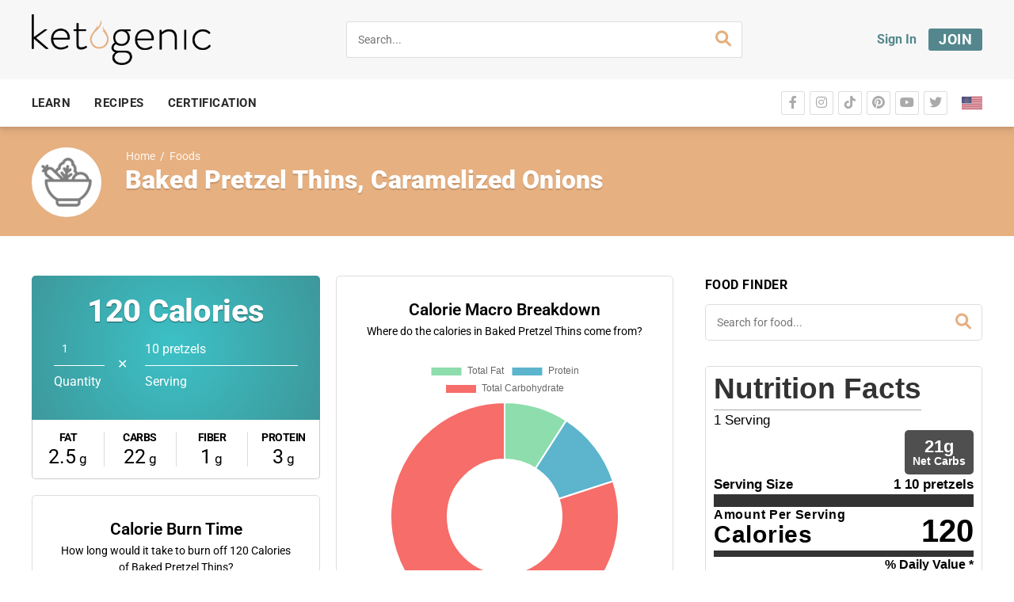

--- FILE ---
content_type: text/html; charset=UTF-8
request_url: https://ketogenic.com/foods/skinny-girl-baked-pretzel-thins-caramelized-onions/
body_size: 25379
content:
<!DOCTYPE html>
<html lang="en-US" class="no-js">
<head>
	<meta charset="UTF-8">
	<meta name="viewport" content="width=device-width, minimum-scale=1, maximum-scale=1">
	<link rel="profile" href="http://gmpg.org/xfn/11">
	
			<script src="https://www.googleoptimize.com/optimize.js?id=GTM-NNP3BF5"></script>
		<!-- Google Tag Manager -->
		<script>(function(w,d,s,l,i){w[l]=w[l]||[];w[l].push({'gtm.start':
		new Date().getTime(),event:'gtm.js'});var f=d.getElementsByTagName(s)[0],
		j=d.createElement(s),dl=l!='dataLayer'?'&l='+l:'';j.async=true;j.src=
		'https://www.googletagmanager.com/gtm.js?id='+i+dl;f.parentNode.insertBefore(j,f);
		})(window,document,'script','dataLayer','GTM-52CZ2KP');</script>
		<!-- End Google Tag Manager -->
	
	
<script>
    window.fbAsyncInit = function() {
        FB.init({
              appId      : '418680575381605',
              xfbml      : true,
              version    : 'v2.8'
        });
        FB.AppEvents.logPageView();
      };

      (function(d, s, id){
         var js, fjs = d.getElementsByTagName(s)[0];
         if (d.getElementById(id)) {return;}
         js = d.createElement(s); js.id = id;
         js.src = "//connect.facebook.net/en_US/sdk.js";
        fjs.parentNode.insertBefore(js, fjs);
       }(document, 'script', 'facebook-jssdk'));
</script>

<script>function doSaveRecipe() { var BO_HOST = 'https://www.bigoven.com'; var x = document.createElement('script'); x.type = 'text/javascript'; x.id ='boClipRecipeScript'; x.setAttribute('data-url', BO_HOST); x.src = BO_HOST + '/assets/noexpire/js/getrecipe.js?' + (new Date().getTime() / 100000); document.getElementsByTagName('head')[0].appendChild(x); }</script><meta name='robots' content='index, follow, max-image-preview:large, max-snippet:-1, max-video-preview:-1' />

<!-- Google Tag Manager for WordPress by gtm4wp.com -->
<script data-cfasync="false" data-pagespeed-no-defer>
	var gtm4wp_datalayer_name = "dataLayer";
	var dataLayer = dataLayer || [];
	const gtm4wp_use_sku_instead = 0;
	const gtm4wp_currency = 'USD';
	const gtm4wp_product_per_impression = 5;
	const gtm4wp_clear_ecommerce = false;
	const gtm4wp_datalayer_max_timeout = 2000;
</script>
<!-- End Google Tag Manager for WordPress by gtm4wp.com -->
	<!-- This site is optimized with the Yoast SEO plugin v26.7 - https://yoast.com/wordpress/plugins/seo/ -->
	<title>Baked Pretzel Thins, Caramelized Onions Macros - Ketogenic.com</title>
	<link rel="canonical" href="https://ketogenic.com/foods/skinny-girl-baked-pretzel-thins-caramelized-onions/" />
	<meta property="og:locale" content="en_US" />
	<meta property="og:type" content="article" />
	<meta property="og:title" content="Baked Pretzel Thins, Caramelized Onions Macros - Ketogenic.com" />
	<meta property="og:url" content="https://ketogenic.com/foods/skinny-girl-baked-pretzel-thins-caramelized-onions/" />
	<meta property="og:site_name" content="Ketogenic.com" />
	<meta property="article:publisher" content="https://www.facebook.com/ketogeniccom" />
	<meta property="og:image" content="https://ketogenic.com/wp-content/uploads/2020/02/Ketogenic-Icon-1-orange-1.png" />
	<meta property="og:image:width" content="1080" />
	<meta property="og:image:height" content="1080" />
	<meta property="og:image:type" content="image/png" />
	<meta name="twitter:card" content="summary_large_image" />
	<meta name="twitter:site" content="@ketogeniccom" />
	<script type="application/ld+json" class="yoast-schema-graph">{"@context":"https://schema.org","@graph":[{"@type":"WebPage","@id":"https://ketogenic.com/foods/skinny-girl-baked-pretzel-thins-caramelized-onions/","url":"https://ketogenic.com/foods/skinny-girl-baked-pretzel-thins-caramelized-onions/","name":"Baked Pretzel Thins, Caramelized Onions Macros - Ketogenic.com","isPartOf":{"@id":"https://ketogenic.com/#website"},"datePublished":"2021-09-22T14:35:22+00:00","breadcrumb":{"@id":"https://ketogenic.com/foods/skinny-girl-baked-pretzel-thins-caramelized-onions/#breadcrumb"},"inLanguage":"en-US","potentialAction":[{"@type":"ReadAction","target":["https://ketogenic.com/foods/skinny-girl-baked-pretzel-thins-caramelized-onions/"]}]},{"@type":"BreadcrumbList","@id":"https://ketogenic.com/foods/skinny-girl-baked-pretzel-thins-caramelized-onions/#breadcrumb","itemListElement":[{"@type":"ListItem","position":1,"name":"Home","item":"https://ketogenic.com/"},{"@type":"ListItem","position":2,"name":"Foods","item":"https://ketogenic.com/foods/"},{"@type":"ListItem","position":3,"name":"Baked Pretzel Thins, Caramelized Onions"}]},{"@type":"WebSite","@id":"https://ketogenic.com/#website","url":"https://ketogenic.com/","name":"Ketogenic.com","description":"Feed Your Brain.","publisher":{"@id":"https://ketogenic.com/#organization"},"potentialAction":[{"@type":"SearchAction","target":{"@type":"EntryPoint","urlTemplate":"https://ketogenic.com/?s={search_term_string}"},"query-input":{"@type":"PropertyValueSpecification","valueRequired":true,"valueName":"search_term_string"}}],"inLanguage":"en-US"},{"@type":"Organization","@id":"https://ketogenic.com/#organization","name":"ketogenic.com","url":"https://ketogenic.com/","logo":{"@type":"ImageObject","inLanguage":"en-US","@id":"https://ketogenic.com/#/schema/logo/image/","url":"https://ketogenic.com/wp-content/uploads/2020/02/Ketogenic-Icon-1-orange-1.png","contentUrl":"https://ketogenic.com/wp-content/uploads/2020/02/Ketogenic-Icon-1-orange-1.png","width":1080,"height":1080,"caption":"ketogenic.com"},"image":{"@id":"https://ketogenic.com/#/schema/logo/image/"},"sameAs":["https://www.facebook.com/ketogeniccom","https://x.com/ketogeniccom","https://www.instagram.com/ketogeniccom/","https://www.pinterest.com/ketogeniccom/"]}]}</script>
	<!-- / Yoast SEO plugin. -->


<link rel='dns-prefetch' href='//static.klaviyo.com' />
<link rel="alternate" title="oEmbed (JSON)" type="application/json+oembed" href="https://ketogenic.com/wp-json/oembed/1.0/embed?url=https%3A%2F%2Fketogenic.com%2Ffoods%2Fskinny-girl-baked-pretzel-thins-caramelized-onions%2F" />
<link rel="alternate" title="oEmbed (XML)" type="text/xml+oembed" href="https://ketogenic.com/wp-json/oembed/1.0/embed?url=https%3A%2F%2Fketogenic.com%2Ffoods%2Fskinny-girl-baked-pretzel-thins-caramelized-onions%2F&#038;format=xml" />
<!-- ketogenic.com is managing ads with Advanced Ads 2.0.16 – https://wpadvancedads.com/ --><script id="ketog-ready">
			window.advanced_ads_ready=function(e,a){a=a||"complete";var d=function(e){return"interactive"===a?"loading"!==e:"complete"===e};d(document.readyState)?e():document.addEventListener("readystatechange",(function(a){d(a.target.readyState)&&e()}),{once:"interactive"===a})},window.advanced_ads_ready_queue=window.advanced_ads_ready_queue||[];		</script>
		<style id='wp-img-auto-sizes-contain-inline-css' type='text/css'>
img:is([sizes=auto i],[sizes^="auto," i]){contain-intrinsic-size:3000px 1500px}
/*# sourceURL=wp-img-auto-sizes-contain-inline-css */
</style>
<style id='wp-emoji-styles-inline-css' type='text/css'>

	img.wp-smiley, img.emoji {
		display: inline !important;
		border: none !important;
		box-shadow: none !important;
		height: 1em !important;
		width: 1em !important;
		margin: 0 0.07em !important;
		vertical-align: -0.1em !important;
		background: none !important;
		padding: 0 !important;
	}
/*# sourceURL=wp-emoji-styles-inline-css */
</style>
<link rel='stylesheet' id='wp-block-library-css' href='https://ketogenic.com/wp-includes/css/dist/block-library/style.min.css?ver=6.9' type='text/css' media='all' />
<style id='classic-theme-styles-inline-css' type='text/css'>
/*! This file is auto-generated */
.wp-block-button__link{color:#fff;background-color:#32373c;border-radius:9999px;box-shadow:none;text-decoration:none;padding:calc(.667em + 2px) calc(1.333em + 2px);font-size:1.125em}.wp-block-file__button{background:#32373c;color:#fff;text-decoration:none}
/*# sourceURL=/wp-includes/css/classic-themes.min.css */
</style>
<link rel='stylesheet' id='wc-memberships-blocks-css' href='https://ketogenic.com/wp-content/plugins/woocommerce-memberships/assets/css/blocks/wc-memberships-blocks.min.css?ver=1.27.3' type='text/css' media='all' />
<style id='global-styles-inline-css' type='text/css'>
:root{--wp--preset--aspect-ratio--square: 1;--wp--preset--aspect-ratio--4-3: 4/3;--wp--preset--aspect-ratio--3-4: 3/4;--wp--preset--aspect-ratio--3-2: 3/2;--wp--preset--aspect-ratio--2-3: 2/3;--wp--preset--aspect-ratio--16-9: 16/9;--wp--preset--aspect-ratio--9-16: 9/16;--wp--preset--color--black: #000000;--wp--preset--color--cyan-bluish-gray: #abb8c3;--wp--preset--color--white: #ffffff;--wp--preset--color--pale-pink: #f78da7;--wp--preset--color--vivid-red: #cf2e2e;--wp--preset--color--luminous-vivid-orange: #ff6900;--wp--preset--color--luminous-vivid-amber: #fcb900;--wp--preset--color--light-green-cyan: #7bdcb5;--wp--preset--color--vivid-green-cyan: #00d084;--wp--preset--color--pale-cyan-blue: #8ed1fc;--wp--preset--color--vivid-cyan-blue: #0693e3;--wp--preset--color--vivid-purple: #9b51e0;--wp--preset--gradient--vivid-cyan-blue-to-vivid-purple: linear-gradient(135deg,rgb(6,147,227) 0%,rgb(155,81,224) 100%);--wp--preset--gradient--light-green-cyan-to-vivid-green-cyan: linear-gradient(135deg,rgb(122,220,180) 0%,rgb(0,208,130) 100%);--wp--preset--gradient--luminous-vivid-amber-to-luminous-vivid-orange: linear-gradient(135deg,rgb(252,185,0) 0%,rgb(255,105,0) 100%);--wp--preset--gradient--luminous-vivid-orange-to-vivid-red: linear-gradient(135deg,rgb(255,105,0) 0%,rgb(207,46,46) 100%);--wp--preset--gradient--very-light-gray-to-cyan-bluish-gray: linear-gradient(135deg,rgb(238,238,238) 0%,rgb(169,184,195) 100%);--wp--preset--gradient--cool-to-warm-spectrum: linear-gradient(135deg,rgb(74,234,220) 0%,rgb(151,120,209) 20%,rgb(207,42,186) 40%,rgb(238,44,130) 60%,rgb(251,105,98) 80%,rgb(254,248,76) 100%);--wp--preset--gradient--blush-light-purple: linear-gradient(135deg,rgb(255,206,236) 0%,rgb(152,150,240) 100%);--wp--preset--gradient--blush-bordeaux: linear-gradient(135deg,rgb(254,205,165) 0%,rgb(254,45,45) 50%,rgb(107,0,62) 100%);--wp--preset--gradient--luminous-dusk: linear-gradient(135deg,rgb(255,203,112) 0%,rgb(199,81,192) 50%,rgb(65,88,208) 100%);--wp--preset--gradient--pale-ocean: linear-gradient(135deg,rgb(255,245,203) 0%,rgb(182,227,212) 50%,rgb(51,167,181) 100%);--wp--preset--gradient--electric-grass: linear-gradient(135deg,rgb(202,248,128) 0%,rgb(113,206,126) 100%);--wp--preset--gradient--midnight: linear-gradient(135deg,rgb(2,3,129) 0%,rgb(40,116,252) 100%);--wp--preset--font-size--small: 13px;--wp--preset--font-size--medium: 20px;--wp--preset--font-size--large: 36px;--wp--preset--font-size--x-large: 42px;--wp--preset--spacing--20: 0.44rem;--wp--preset--spacing--30: 0.67rem;--wp--preset--spacing--40: 1rem;--wp--preset--spacing--50: 1.5rem;--wp--preset--spacing--60: 2.25rem;--wp--preset--spacing--70: 3.38rem;--wp--preset--spacing--80: 5.06rem;--wp--preset--shadow--natural: 6px 6px 9px rgba(0, 0, 0, 0.2);--wp--preset--shadow--deep: 12px 12px 50px rgba(0, 0, 0, 0.4);--wp--preset--shadow--sharp: 6px 6px 0px rgba(0, 0, 0, 0.2);--wp--preset--shadow--outlined: 6px 6px 0px -3px rgb(255, 255, 255), 6px 6px rgb(0, 0, 0);--wp--preset--shadow--crisp: 6px 6px 0px rgb(0, 0, 0);}:where(.is-layout-flex){gap: 0.5em;}:where(.is-layout-grid){gap: 0.5em;}body .is-layout-flex{display: flex;}.is-layout-flex{flex-wrap: wrap;align-items: center;}.is-layout-flex > :is(*, div){margin: 0;}body .is-layout-grid{display: grid;}.is-layout-grid > :is(*, div){margin: 0;}:where(.wp-block-columns.is-layout-flex){gap: 2em;}:where(.wp-block-columns.is-layout-grid){gap: 2em;}:where(.wp-block-post-template.is-layout-flex){gap: 1.25em;}:where(.wp-block-post-template.is-layout-grid){gap: 1.25em;}.has-black-color{color: var(--wp--preset--color--black) !important;}.has-cyan-bluish-gray-color{color: var(--wp--preset--color--cyan-bluish-gray) !important;}.has-white-color{color: var(--wp--preset--color--white) !important;}.has-pale-pink-color{color: var(--wp--preset--color--pale-pink) !important;}.has-vivid-red-color{color: var(--wp--preset--color--vivid-red) !important;}.has-luminous-vivid-orange-color{color: var(--wp--preset--color--luminous-vivid-orange) !important;}.has-luminous-vivid-amber-color{color: var(--wp--preset--color--luminous-vivid-amber) !important;}.has-light-green-cyan-color{color: var(--wp--preset--color--light-green-cyan) !important;}.has-vivid-green-cyan-color{color: var(--wp--preset--color--vivid-green-cyan) !important;}.has-pale-cyan-blue-color{color: var(--wp--preset--color--pale-cyan-blue) !important;}.has-vivid-cyan-blue-color{color: var(--wp--preset--color--vivid-cyan-blue) !important;}.has-vivid-purple-color{color: var(--wp--preset--color--vivid-purple) !important;}.has-black-background-color{background-color: var(--wp--preset--color--black) !important;}.has-cyan-bluish-gray-background-color{background-color: var(--wp--preset--color--cyan-bluish-gray) !important;}.has-white-background-color{background-color: var(--wp--preset--color--white) !important;}.has-pale-pink-background-color{background-color: var(--wp--preset--color--pale-pink) !important;}.has-vivid-red-background-color{background-color: var(--wp--preset--color--vivid-red) !important;}.has-luminous-vivid-orange-background-color{background-color: var(--wp--preset--color--luminous-vivid-orange) !important;}.has-luminous-vivid-amber-background-color{background-color: var(--wp--preset--color--luminous-vivid-amber) !important;}.has-light-green-cyan-background-color{background-color: var(--wp--preset--color--light-green-cyan) !important;}.has-vivid-green-cyan-background-color{background-color: var(--wp--preset--color--vivid-green-cyan) !important;}.has-pale-cyan-blue-background-color{background-color: var(--wp--preset--color--pale-cyan-blue) !important;}.has-vivid-cyan-blue-background-color{background-color: var(--wp--preset--color--vivid-cyan-blue) !important;}.has-vivid-purple-background-color{background-color: var(--wp--preset--color--vivid-purple) !important;}.has-black-border-color{border-color: var(--wp--preset--color--black) !important;}.has-cyan-bluish-gray-border-color{border-color: var(--wp--preset--color--cyan-bluish-gray) !important;}.has-white-border-color{border-color: var(--wp--preset--color--white) !important;}.has-pale-pink-border-color{border-color: var(--wp--preset--color--pale-pink) !important;}.has-vivid-red-border-color{border-color: var(--wp--preset--color--vivid-red) !important;}.has-luminous-vivid-orange-border-color{border-color: var(--wp--preset--color--luminous-vivid-orange) !important;}.has-luminous-vivid-amber-border-color{border-color: var(--wp--preset--color--luminous-vivid-amber) !important;}.has-light-green-cyan-border-color{border-color: var(--wp--preset--color--light-green-cyan) !important;}.has-vivid-green-cyan-border-color{border-color: var(--wp--preset--color--vivid-green-cyan) !important;}.has-pale-cyan-blue-border-color{border-color: var(--wp--preset--color--pale-cyan-blue) !important;}.has-vivid-cyan-blue-border-color{border-color: var(--wp--preset--color--vivid-cyan-blue) !important;}.has-vivid-purple-border-color{border-color: var(--wp--preset--color--vivid-purple) !important;}.has-vivid-cyan-blue-to-vivid-purple-gradient-background{background: var(--wp--preset--gradient--vivid-cyan-blue-to-vivid-purple) !important;}.has-light-green-cyan-to-vivid-green-cyan-gradient-background{background: var(--wp--preset--gradient--light-green-cyan-to-vivid-green-cyan) !important;}.has-luminous-vivid-amber-to-luminous-vivid-orange-gradient-background{background: var(--wp--preset--gradient--luminous-vivid-amber-to-luminous-vivid-orange) !important;}.has-luminous-vivid-orange-to-vivid-red-gradient-background{background: var(--wp--preset--gradient--luminous-vivid-orange-to-vivid-red) !important;}.has-very-light-gray-to-cyan-bluish-gray-gradient-background{background: var(--wp--preset--gradient--very-light-gray-to-cyan-bluish-gray) !important;}.has-cool-to-warm-spectrum-gradient-background{background: var(--wp--preset--gradient--cool-to-warm-spectrum) !important;}.has-blush-light-purple-gradient-background{background: var(--wp--preset--gradient--blush-light-purple) !important;}.has-blush-bordeaux-gradient-background{background: var(--wp--preset--gradient--blush-bordeaux) !important;}.has-luminous-dusk-gradient-background{background: var(--wp--preset--gradient--luminous-dusk) !important;}.has-pale-ocean-gradient-background{background: var(--wp--preset--gradient--pale-ocean) !important;}.has-electric-grass-gradient-background{background: var(--wp--preset--gradient--electric-grass) !important;}.has-midnight-gradient-background{background: var(--wp--preset--gradient--midnight) !important;}.has-small-font-size{font-size: var(--wp--preset--font-size--small) !important;}.has-medium-font-size{font-size: var(--wp--preset--font-size--medium) !important;}.has-large-font-size{font-size: var(--wp--preset--font-size--large) !important;}.has-x-large-font-size{font-size: var(--wp--preset--font-size--x-large) !important;}
:where(.wp-block-post-template.is-layout-flex){gap: 1.25em;}:where(.wp-block-post-template.is-layout-grid){gap: 1.25em;}
:where(.wp-block-term-template.is-layout-flex){gap: 1.25em;}:where(.wp-block-term-template.is-layout-grid){gap: 1.25em;}
:where(.wp-block-columns.is-layout-flex){gap: 2em;}:where(.wp-block-columns.is-layout-grid){gap: 2em;}
:root :where(.wp-block-pullquote){font-size: 1.5em;line-height: 1.6;}
/*# sourceURL=global-styles-inline-css */
</style>
<link rel='stylesheet' id='rsfv_style-css' href='https://ketogenic.com/wp-content/plugins/000-new-keto-customizations/dependencies/featured-video/assets/css/style.min.css?ver=1638820168' type='text/css' media='all' />
<link rel='stylesheet' id='ef-vc-anchor-style-css' href='https://ketogenic.com/wp-content/plugins/000-new-keto-customizations/shortcodes/ef_vc_anchor/style.min.css?ver=1660934036' type='text/css' media='all' />
<link rel='stylesheet' id='ef-vc-gallery-style-css' href='https://ketogenic.com/wp-content/plugins/000-new-keto-customizations/shortcodes/ef_vc_gallery/style.min.css?ver=1660934037' type='text/css' media='all' />
<link rel='stylesheet' id='ef-join-toggle-style-css' href='https://ketogenic.com/wp-content/plugins/000-new-keto-customizations/shortcodes/ef_join_toggle/style.min.css?ver=1660934037' type='text/css' media='all' />
<link rel='stylesheet' id='ef-popular-sidebar-style-css' href='https://ketogenic.com/wp-content/plugins/000-new-keto-customizations/shortcodes/ef_popular_sidebar/style.min.css?ver=1759231650' type='text/css' media='all' />
<link rel='stylesheet' id='ef-article-meta-style-css' href='https://ketogenic.com/wp-content/plugins/000-new-keto-customizations/shortcodes/ef_article_meta/style.min.css?ver=1660934038' type='text/css' media='all' />
<link rel='stylesheet' id='ef-submit-post-btn-style-css' href='https://ketogenic.com/wp-content/plugins/000-new-keto-customizations/shortcodes/ef_submit_post_btn/style.min.css?ver=1660934039' type='text/css' media='all' />
<link rel='stylesheet' id='cooked-essentials-css' href='https://ketogenic.com/wp-content/plugins/cooked/assets/admin/css/essentials.min.css?ver=1.11.3' type='text/css' media='all' />
<link rel='stylesheet' id='cooked-icons-css' href='https://ketogenic.com/wp-content/plugins/cooked/assets/css/icons.min.css?ver=1.11.3' type='text/css' media='all' />
<link rel='stylesheet' id='cooked-styling-css' href='https://ketogenic.com/wp-content/plugins/cooked/assets/css/style.min.css?ver=1.11.3' type='text/css' media='all' />
<style id='cooked-styling-inline-css' type='text/css'>
/* Main Color */.cooked-button,.cooked-fsm .cooked-fsm-top,.cooked-fsm .cooked-fsm-mobile-nav,.cooked-fsm .cooked-fsm-mobile-nav a.cooked-active,.cooked-browse-search-button,.cooked-icon-loading,.cooked-progress span,.cooked-recipe-search .cooked-taxonomy-selected,.cooked-recipe-card-modern:hover .cooked-recipe-card-sep,.cooked-recipe-card-modern-centered:hover .cooked-recipe-card-sep { background:#e6b081; }.cooked-timer-obj,.cooked-fsm a { color:#e6b081; }/* Main Color Darker */.cooked-button:hover,.cooked-recipe-search .cooked-taxonomy-selected:hover,.cooked-browse-search-button:hover { background:#e6b081; }
@media screen and ( max-width: 1000px ) {#cooked-timers-wrap { width:90%; margin:0 -45% 0 0; }.cooked-recipe-grid,.cooked-recipe-term-grid { margin:3% -1.5%; width: 103%; }.cooked-term-block.cooked-col-25,.cooked-recipe-grid.cooked-columns-3 .cooked-recipe,.cooked-recipe-grid.cooked-columns-4 .cooked-recipe,.cooked-recipe-grid.cooked-columns-5 .cooked-recipe,.cooked-recipe-grid.cooked-columns-6 .cooked-recipe { width: 47%; margin: 0 1.5% 3%; padding: 0; }}@media screen and ( max-width: 750px ) {.cooked-recipe-grid,.cooked-recipe-term-grid { margin:5% -2.5%; width:105%; }.cooked-term-block.cooked-col-25,.cooked-recipe-grid.cooked-columns-2 .cooked-recipe,.cooked-recipe-grid.cooked-columns-3 .cooked-recipe,.cooked-recipe-grid.cooked-columns-4 .cooked-recipe,.cooked-recipe-grid.cooked-columns-5 .cooked-recipe,.cooked-recipe-grid.cooked-columns-6 .cooked-recipe.cooked-recipe-grid .cooked-recipe { width:95%; margin:0 2.5% 5%; padding:0; }.cooked-recipe-info .cooked-left, .cooked-recipe-info .cooked-right { float:none; display:block; text-align:center; }.cooked-recipe-info > section.cooked-right > span, .cooked-recipe-info > section.cooked-left > span { margin:0.5rem 1rem 1rem; }.cooked-recipe-info > section.cooked-left > span:last-child, .cooked-recipe-info > span:last-child { margin-right:1rem; }.cooked-recipe-info > section.cooked-right > span:first-child { margin-left:1rem; }.cooked-recipe-search .cooked-fields-wrap { padding:0; display:block; }.cooked-recipe-search .cooked-fields-wrap > .cooked-browse-search { width:100%; max-width:100%; border-right:1px solid rgba(0,0,0,.15); margin:2% 0; }.cooked-recipe-search .cooked-fields-wrap.cooked-1-search-fields .cooked-browse-select-block { width:100%; left:0; }.cooked-recipe-search .cooked-fields-wrap > .cooked-field-wrap-select { display:block; width:100%; }.cooked-recipe-search .cooked-sortby-wrap { display:block; position:relative; width:68%; right:auto; top:auto; float:left; margin:0; }.cooked-recipe-search .cooked-sortby-wrap > select { position:absolute; width:100%; border:1px solid rgba(0,0,0,.15); }.cooked-recipe-search .cooked-browse-search-button { width:30%; right:auto; position:relative; display:block; float:right; }.cooked-recipe-search .cooked-browse-select-block { top:3rem; left:-1px; width:calc( 100% + 2px ) !important; border-radius:0 0 10px 10px; max-height:16rem; overflow:auto; transform:translate3d(0,-1px,0); }.cooked-recipe-search .cooked-fields-wrap.cooked-1-search-fields .cooked-browse-select-block { width:100%; padding:1.5rem; }.cooked-recipe-search .cooked-fields-wrap.cooked-2-search-fields .cooked-browse-select-block { width:100%; padding:1.5rem; }.cooked-recipe-search .cooked-fields-wrap.cooked-3-search-fields .cooked-browse-select-block { width:100%; padding:1.5rem; }.cooked-recipe-search .cooked-fields-wrap.cooked-4-search-fields .cooked-browse-select-block { width:100%; padding:1.5rem; }.cooked-recipe-search .cooked-browse-select-block { flex-wrap:wrap; max-height:20rem; }.cooked-recipe-search .cooked-browse-select-block .cooked-tax-column { width:100%; min-width:100%; padding:0 0 1.5rem; }.cooked-recipe-search .cooked-browse-select-block .cooked-tax-column > div { max-height:none; }.cooked-recipe-search .cooked-browse-select-block .cooked-tax-column:last-child { padding:0; }.cooked-recipe-search .cooked-fields-wrap.cooked-1-search-fields .cooked-browse-select-block .cooked-tax-column { width:100%; }.cooked-recipe-search .cooked-fields-wrap.cooked-2-search-fields .cooked-browse-select-block .cooked-tax-column { width:100%; }.cooked-recipe-search .cooked-fields-wrap.cooked-3-search-fields .cooked-browse-select-block .cooked-tax-column { width:100%; }.cooked-recipe-search .cooked-fields-wrap.cooked-4-search-fields .cooked-browse-select-block .cooked-tax-column { width:100%; }#cooked-timers-wrap { width:20rem; right:50%; margin:0 -10rem 0 0; transform:translate3d(0,11.2em,0); }#cooked-timers-wrap.cooked-multiples { margin:0; right:0; border-radius:10px 0 0 0; width:20rem; }#cooked-timers-wrap .cooked-timer-block { padding-left:3.25rem; }#cooked-timers-wrap .cooked-timer-block.cooked-visible { padding-top:1rem; line-height:1.5rem; padding-left:3.25rem; }#cooked-timers-wrap .cooked-timer-block .cooked-timer-step { font-size:0.9rem; }#cooked-timers-wrap .cooked-timer-block .cooked-timer-desc { font-size:1rem; padding:0; }#cooked-timers-wrap .cooked-timer-block .cooked-timer-obj { top:auto; right:auto; width:auto; font-size:1.5rem; line-height:2rem; }#cooked-timers-wrap .cooked-timer-block .cooked-timer-obj > i.cooked-icon { font-size:1.5rem; width:1.3rem; margin-right:0.5rem; }#cooked-timers-wrap .cooked-timer-block i.cooked-icon-times { line-height:1rem; font-size:1rem; top:1.4rem; left:1.2rem; }body.cooked-fsm-active #cooked-timers-wrap { bottom:0; }/* "Slide up" on mobile */.cooked-fsm { opacity:1; transform:scale(1); top:120%; }.cooked-fsm.cooked-active { top:0; }.cooked-fsm .cooked-fsm-mobile-nav { display:block; }.cooked-fsm .cooked-fsm-ingredients,.cooked-fsm .cooked-fsm-directions-wrap { padding:9rem 2rem 1rem; width:100%; display:none; left:0; background:#fff; }.cooked-fsm .cooked-fsm-ingredients.cooked-active,.cooked-fsm .cooked-fsm-directions-wrap.cooked-active { display:block; }.cooked-fsm {-webkit-transition: all 350ms cubic-bezier(0.420, 0.000, 0.150, 1.000);-moz-transition: all 350ms cubic-bezier(0.420, 0.000, 0.150, 1.000);-o-transition: all 350ms cubic-bezier(0.420, 0.000, 0.150, 1.000);transition: all 350ms cubic-bezier(0.420, 0.000, 0.150, 1.000);}}@media screen and ( max-width: 520px ) {.cooked-fsm .cooked-fsm-directions p { font-size:1rem; }.cooked-fsm .cooked-recipe-directions .cooked-heading { font-size:1.25rem; }#cooked-timers-wrap { width:100%; right:0; margin:0; border-radius:0; }.cooked-recipe-search .cooked-fields-wrap > .cooked-browse-search { margin:3% 0; }.cooked-recipe-search .cooked-sortby-wrap { width:67%; }}
/*# sourceURL=cooked-styling-inline-css */
</style>
<link rel='stylesheet' id='ketogenic-tracker-style-css' href='https://ketogenic.com/wp-content/plugins/ketogenic-account-tracker/dist/main.css?ver=1725351418' type='text/css' media='all' />
<link rel='stylesheet' id='kdft-css-css' href='https://ketogenic.com/wp-content/plugins/ketogenic-doctor-finder-tool/assets/css/ketogenic-doctor-finder-tool.css?ver=1.0.13' type='text/css' media='all' />
<link rel='stylesheet' id='keto-css' href='https://ketogenic.com/wp-content/plugins/ketogenic-reference-fields/public/css/keto-public.css?ver=1.0.3' type='text/css' media='all' />
<link rel='stylesheet' id='krft-css-css' href='https://ketogenic.com/wp-content/plugins/ketogenic-restaurant-finder-tool/assets/css/ketogenic-restaurant-finder-tool.css?ver=1.0.0' type='text/css' media='all' />
<link rel='stylesheet' id='ketogevity-style-css' href='https://ketogenic.com/wp-content/plugins/ketogevity/dist/main.css?ver=2022.11.11' type='text/css' media='all' />
<link rel='stylesheet' id='klaviyo-toolkit-css' href='https://ketogenic.com/wp-content/plugins/klaviyo-toolkit/public/css/kt-public.css?ver=1.8.8' type='text/css' media='all' />
<link rel='stylesheet' id='woocommerce-layout-css' href='https://ketogenic.com/wp-content/plugins/woocommerce/assets/css/woocommerce-layout.css?ver=10.4.3' type='text/css' media='all' />
<link rel='stylesheet' id='woocommerce-smallscreen-css' href='https://ketogenic.com/wp-content/plugins/woocommerce/assets/css/woocommerce-smallscreen.css?ver=10.4.3' type='text/css' media='only screen and (max-width: 768px)' />
<link rel='stylesheet' id='woocommerce-general-css' href='https://ketogenic.com/wp-content/plugins/woocommerce/assets/css/woocommerce.css?ver=10.4.3' type='text/css' media='all' />
<style id='woocommerce-inline-inline-css' type='text/css'>
.woocommerce form .form-row .required { visibility: visible; }
/*# sourceURL=woocommerce-inline-inline-css */
</style>
<link rel='stylesheet' id='crp-style-rounded-thumbs-css' href='https://ketogenic.com/wp-content/plugins/contextual-related-posts/css/rounded-thumbs.min.css?ver=4.1.0' type='text/css' media='all' />
<style id='crp-style-rounded-thumbs-inline-css' type='text/css'>

			.crp_related.crp-rounded-thumbs a {
				width: 750px;
                height: 750px;
				text-decoration: none;
			}
			.crp_related.crp-rounded-thumbs img {
				max-width: 750px;
				margin: auto;
			}
			.crp_related.crp-rounded-thumbs .crp_title {
				width: 100%;
			}
			
/*# sourceURL=crp-style-rounded-thumbs-inline-css */
</style>
<link rel='stylesheet' id='cooked-add-recipe-css-css' href='https://ketogenic.com/wp-content/plugins/cooked-pro/modules/add-recipe/add-recipe.min.css?ver=1.11.2' type='text/css' media='all' />
<link rel='stylesheet' id='cooked-dropzone-css' href='https://ketogenic.com/wp-content/plugins/cooked-pro/modules/dropzone/dropzone.min.css?ver=5.2.0' type='text/css' media='all' />
<link rel='stylesheet' id='cooked-interactions-css-css' href='https://ketogenic.com/wp-content/plugins/cooked-pro/modules/interactions/interactions.min.css?ver=1.11.2' type='text/css' media='all' />
<link rel='stylesheet' id='cooked-list-styles-css-css' href='https://ketogenic.com/wp-content/plugins/cooked-pro/modules/list-styles/list-styles.min.css?ver=1.11.2' type='text/css' media='all' />
<link rel='stylesheet' id='cooked-next-previous-css-css' href='https://ketogenic.com/wp-content/plugins/cooked-pro/modules/next-previous/next-previous.min.css?ver=1.11.2' type='text/css' media='all' />
<link rel='stylesheet' id='cooked-pagination-css-css' href='https://ketogenic.com/wp-content/plugins/cooked-pro/modules/pagination/pagination.min.css?ver=1.11.2' type='text/css' media='all' />
<link rel='stylesheet' id='cooked-profiles-css-css' href='https://ketogenic.com/wp-content/plugins/cooked-pro/modules/profiles/profiles.min.css?ver=1.11.2' type='text/css' media='all' />
<link rel='stylesheet' id='cooked-pro-general-css-css' href='https://ketogenic.com/wp-content/plugins/cooked-pro/assets/css/general.min.css?ver=1.11.2' type='text/css' media='all' />
<style id='cooked-pro-general-css-inline-css' type='text/css'>
/* Front-end Fields */.cooked-fe-form input[type="password"]:focus,.cooked-fe-form input[type="email"]:focus,.cooked-fe-form input[type="tel"]:focus,.cooked-fe-form input[type="text"]:focus,.cooked-fe-form input[type="number"]:focus,.cooked-fe-form select:focus { border-color:#e6b081 !important; }/* Nutrition Label Color */#cooked-nutrition-label strong.cooked-nut-label { color:#e6b081; }/* Embed Button */.cooked-button.cooked-embed-share { background:#e6b081; }.cooked-button.cooked-embed-share:hover { background:#e6b081; }.cooked-sharing-actions.cooked-minimal-style .cooked-button.cooked-embed-share:hover { background:#e6b081; border-color:#e6b081; }/* Favorite Heart */.cooked-favorite-heart .cooked-icon { color:#d54e21; }.cooked-recipe-full .cooked-recipe-info .cooked-favorite .cooked-favorite-heart.cooked-is-favorite .cooked-icon,.cooked-recipe-full .cooked-recipe-info .cooked-favorite .cooked-favorite-heart.cooked-is-favorite:hover .cooked-icon { color:#d54e21; }/* Rating Stars */.cooked-rating-stars > .cooked-rating-star, .cooked-rating-stars > .cooked-rating-star:hover { color:#fdaf09; }.cooked-rating-stars > .cooked-rating-star.cooked-rating-star-empty,.cooked-ratable .cooked-rating-stars.cooked-user-rated > .cooked-rating-star.cooked-rating-star-empty { color:rgba(0,0,0,0.25); }.cooked-ratable .cooked-rating-stars.cooked-user-rated > .cooked-rating-star { color:#ed8a00; }.cooked-ratable .cooked-rating-stars > .cooked-rating-star:hover ~ .cooked-rating-star,.cooked-ratable .cooked-rating-stars > .cooked-rating-star:hover ~ .cooked-rating-star.cooked-rating-star-empty,.cooked-ratable .cooked-rating-stars > .cooked-rating-star.cooked-rating-star-empty:hover,.cooked-ratable .cooked-rating-stars > .cooked-rating-star.cooked-rating-star-empty:hover ~ .cooked-rating-star,.cooked-ratable .cooked-rating-stars > .cooked-rating-star.cooked-rating-star-empty:hover ~ .cooked-rating-star.cooked-rating-star-empty { color:#ed8a00 !important; }.cooked-ratable .cooked-rating-stars:hover > .cooked-rating-star,.cooked-ratable .cooked-rating-stars:hover > .cooked-rating-star.cooked-rating-star-empty { color:rgba(0,0,0,0.35); }.cooked-ratable .cooked-rating-stars > .cooked-rating-star:hover,.cooked-ratable .cooked-rating-stars > .cooked-rating-star.cooked-rating-star-empty:hover { color:#ed8a00 !important; }.cooked-recipe-full .cooked-ratable .cooked-rating-stars:hover > .cooked-rating-star:hover { color:#ed8a00 !important; }.cooked-recipe-info .cooked-current-rating { background:#fdaf09; }/* Rating Thumbs */.cooked-rating-thumb.cooked-is-selected .cooked-icon-thumbs-up-solid,.cooked-rating-thumb.cooked-is-selected .cooked-icon-thumbs-up-solid:hover,.cooked-recipe-full .cooked-rating-thumb.cooked-is-selected .cooked-icon-thumbs-up-solid:hover { color:#1491ff; }.cooked-rating-thumb.cooked-is-selected .cooked-icon-thumbs-down-solid,.cooked-rating-thumb.cooked-is-selected .cooked-icon-thumbs-down-solid:hover,.cooked-recipe-full .cooked-rating-thumb.cooked-is-selected .cooked-icon-thumbs-down-solid:hover { color:#d54e21; }/* Secondary Buttons */.dropzone .dz-preview .dz-progress .dz-upload { background:#1491ff; }.dropzone:hover { border-color:#1491ff; }#cooked-directions-builder .cooked-direction-block > .cooked-direction-image:hover { border-color:#1491ff; }#cooked-directions-builder .cooked-direction-block > .cooked-direction-image:hover:before { color:#1491ff; }.dropzone.dz-drag-hover { border-color:#1491ff; }.cooked-button.cooked-secondary-button { background:#1491ff; }.cooked-button.cooked-secondary-button:hover { background:#117bd8; }/* Fitness Colors */.cooked-donut .ct-series-a .ct-slice-donut-solid { fill:#8dddad;}.cooked-donut .ct-series-b .ct-slice-donut-solid { fill:#f66d69; }.cooked-donut .ct-series-c .ct-slice-donut-solid { fill:#5cb4cd; }.cooked-recipe-fitness .cooked-recipe .cooked-recipe-fitness-report .cooked-fitness-report-fat { background:#8dddad; }.cooked-recipe-fitness .cooked-recipe .cooked-recipe-fitness-report .cooked-fitness-report-carbs { background:#f66d69; }.cooked-recipe-fitness .cooked-recipe .cooked-recipe-fitness-report .cooked-fitness-report-protein { background:#5cb4cd; }
@media screen and ( max-width: 1000px ) {.cooked-recipe-modern { margin:3% -1.5%; width: 103%; }.cooked-recipe-modern.cooked-columns-3 .cooked-recipe,.cooked-recipe-modern.cooked-columns-4 .cooked-recipe,.cooked-recipe-modern.cooked-columns-5 .cooked-recipe,.cooked-recipe-modern.cooked-columns-6 .cooked-recipe { width:47%; margin:0 1.5% 3%; padding:0; }.cooked-recipe-fitness { margin:3% -1.5%; width: 103%; }.cooked-recipe-fitness.cooked-columns-3 .cooked-recipe,.cooked-recipe-fitness.cooked-columns-4 .cooked-recipe,.cooked-recipe-fitness.cooked-columns-5 .cooked-recipe,.cooked-recipe-fitness.cooked-columns-6 .cooked-recipe { width:47%; margin:0 1.5% 3%; padding:0; }}@media screen and ( max-width: 750px ) {.cooked-recipe-grid .cooked-recipe-info .cooked-left > span { float:left; }.cooked-recipe-grid .cooked-recipe-info .cooked-right > span { float:right; }.cooked-recipe-grid .cooked-recipe-info .cooked-left > span,.cooked-recipe-grid .cooked-recipe-info .cooked-right > span { text-align:left; }.cooked-recipe-modern .cooked-recipe-info .cooked-left > span { float:left; }.cooked-recipe-modern .cooked-recipe-info .cooked-right > span { float:right; }.cooked-recipe-modern .cooked-recipe-info .cooked-left > span,.cooked-recipe-modern .cooked-recipe-info .cooked-right > span { text-align:left; }.cooked-recipe-modern { margin:5% -2.5%; width:105%; }.cooked-recipe-modern.cooked-columns-2 .cooked-recipe,.cooked-recipe-modern.cooked-columns-3 .cooked-recipe,.cooked-recipe-modern.cooked-columns-4 .cooked-recipe,.cooked-recipe-modern.cooked-columns-5 .cooked-recipe,.cooked-recipe-modern.cooked-columns-6 .cooked-recipe.cooked-recipe-modern .cooked-recipe { width:95%; margin:0 2.5% 5%; padding:0; }.cooked-recipe-fitness .cooked-recipe-info .cooked-left { float:left; }.cooked-recipe-fitness .cooked-recipe-info .cooked-right { float:right; }.cooked-recipe-fitness .cooked-recipe-info > section.cooked-right > span,.cooked-recipe-fitness .cooked-recipe-info > section.cooked-left > span { margin:0; }.cooked-recipe-fitness { margin:5% -2.5%; width:105%; }.cooked-recipe-fitness.cooked-columns-2 .cooked-recipe,.cooked-recipe-fitness.cooked-columns-3 .cooked-recipe,.cooked-recipe-fitness.cooked-columns-4 .cooked-recipe,.cooked-recipe-fitness.cooked-columns-5 .cooked-recipe,.cooked-recipe-fitness.cooked-columns-6 .cooked-recipe.cooked-recipe-fitness .cooked-recipe { width:95%; margin:0 2.5% 5%; padding:0; }.cooked-recipe-full .cooked-recipe-name,body .cooked-recipe-full .cooked-recipe .cooked-recipe-excerpt { max-width:100%; }.cooked-recipe-full .cooked-recipe-name { font-size:1.5em; }body .cooked-recipe-full .cooked-recipe p { font-size:0.9em !important; }.cooked-recipe-full .cooked-recipe-content { width:80%; }.cooked-fe-form .cooked-field.cooked-field-column-25 select { margin:0; }.cooked-fe-form .cooked-field.cooked-field-column-25 { width:50%; }.cooked-fe-form .cooked-field.cooked-field-column-25:nth-child(2n+2),.cooked-fe-form .cooked-field.cooked-field-column-25:nth-child(4n+4) { width:48%; padding:0; }}@media screen and ( max-width: 520px ) {.cooked-recipe-compact .cooked-recipe-inside { width:70%; }.cooked-recipe-compact .cooked-recipe-inside.cooked-no-rating { width:90%; }.cooked-recipe-compact .cooked-recipe-info-wrap { width:30%; }.cooked-recipe-compact .cooked-recipe-thumb-wrap { display:none; }.cooked-recipe-full .cooked-recipe-name { font-size:1.25em; }body .cooked-recipe-full .cooked-recipe { margin-bottom:1em; }body .cooked-recipe-full .cooked-recipe p { font-size:0.9em !important; }.cooked-recipe-full .cooked-recipe-inside { float:none; width:100%; border-radius:0; text-align:center; top:auto; bottom:0; box-shadow:none; background:rgba(255,255,255,0.8) }.cooked-recipe-full .cooked-recipe-wrap { min-height:inherit; height:auto; }.cooked-recipe-full .cooked-recipe-content { margin:10px; width:auto; }.cooked-fe-form .cooked-field.cooked-field-column-25,.cooked-fe-form .cooked-field.cooked-field-column-33 { width:100%; padding:0; }.cooked-fe-form .cooked-field.cooked-field-column-33:nth-child(3n+3),.cooked-fe-form .cooked-field.cooked-field-column-25:nth-child(2n+2),.cooked-fe-form .cooked-field.cooked-field-column-25:nth-child(4n+4) { width:100%; }}
/*# sourceURL=cooked-pro-general-css-inline-css */
</style>
<link rel='stylesheet' id='cooked-pro-chartist-css' href='https://ketogenic.com/wp-content/plugins/cooked-pro/assets/chartist/chartist.min.css?ver=1.11.2' type='text/css' media='all' />
<link rel='stylesheet' id='select2-css' href='https://ketogenic.com/wp-content/plugins/woocommerce/assets/css/select2.css?ver=10.4.3' type='text/css' media='all' />
<link rel='stylesheet' id='wc-memberships-profile-fields-css' href='https://ketogenic.com/wp-content/plugins/woocommerce-memberships/assets/css/frontend/wc-memberships-profile-fields.min.css?ver=1.27.3' type='text/css' media='all' />
<link rel='stylesheet' id='wc-memberships-frontend-css' href='https://ketogenic.com/wp-content/plugins/woocommerce-memberships/assets/css/frontend/wc-memberships-frontend.min.css?ver=1.27.3' type='text/css' media='all' />
<link rel='stylesheet' id='cooked-customizations-css' href='https://ketogenic.com/wp-content/plugins/cooked-customizations/style.min.css?ver=1690568256' type='text/css' media='all' />
<link rel='stylesheet' id='keto-styles-css' href='https://ketogenic.com/wp-content/themes/ketogenic-theme/dist/main.css?ver=1725291417' type='text/css' media='all' />
<link rel='stylesheet' id='keto-custom-styles-css' href='https://ketogenic.com/wp-content/themes/ketogenic-theme/css/custom.min.css?ver=1719416040' type='text/css' media='all' />
<link rel='stylesheet' id='keto-icons-fa6-css' href='https://ketogenic.com/wp-content/themes/ketogenic-theme/fonts/fa-v6.0.0/css/all.css?ver=2024.9.4.122504' type='text/css' media='all' />
<link rel='stylesheet' id='elementor-frontend-css' href='https://ketogenic.com/wp-content/plugins/elementor/assets/css/frontend.min.css?ver=3.34.1' type='text/css' media='all' />
<link rel='stylesheet' id='widget-image-css' href='https://ketogenic.com/wp-content/plugins/elementor/assets/css/widget-image.min.css?ver=3.34.1' type='text/css' media='all' />
<link rel='stylesheet' id='widget-heading-css' href='https://ketogenic.com/wp-content/plugins/elementor/assets/css/widget-heading.min.css?ver=3.34.1' type='text/css' media='all' />
<link rel='stylesheet' id='widget-icon-list-css' href='https://ketogenic.com/wp-content/plugins/elementor/assets/css/widget-icon-list.min.css?ver=3.34.1' type='text/css' media='all' />
<link rel='stylesheet' id='e-ribbon-css' href='https://ketogenic.com/wp-content/plugins/elementor-pro/assets/css/conditionals/ribbon.min.css?ver=3.34.0' type='text/css' media='all' />
<link rel='stylesheet' id='widget-price-table-css' href='https://ketogenic.com/wp-content/plugins/elementor-pro/assets/css/widget-price-table.min.css?ver=3.34.0' type='text/css' media='all' />
<link rel='stylesheet' id='e-animation-fadeInUp-css' href='https://ketogenic.com/wp-content/plugins/elementor/assets/lib/animations/styles/fadeInUp.min.css?ver=3.34.1' type='text/css' media='all' />
<link rel='stylesheet' id='e-animation-fadeIn-css' href='https://ketogenic.com/wp-content/plugins/elementor/assets/lib/animations/styles/fadeIn.min.css?ver=3.34.1' type='text/css' media='all' />
<link rel='stylesheet' id='e-popup-css' href='https://ketogenic.com/wp-content/plugins/elementor-pro/assets/css/conditionals/popup.min.css?ver=3.34.0' type='text/css' media='all' />
<link rel='stylesheet' id='elementor-icons-css' href='https://ketogenic.com/wp-content/plugins/elementor/assets/lib/eicons/css/elementor-icons.min.css?ver=5.45.0' type='text/css' media='all' />
<link rel='stylesheet' id='elementor-post-209747-css' href='https://ketogenic.com/wp-content/uploads/elementor/css/post-209747.css?ver=1768308701' type='text/css' media='all' />
<link rel='stylesheet' id='elementor-post-216746-css' href='https://ketogenic.com/wp-content/uploads/elementor/css/post-216746.css?ver=1768308701' type='text/css' media='all' />
<link rel='stylesheet' id='unslider-css-css' href='https://ketogenic.com/wp-content/plugins/advanced-ads-slider/public/assets/css/unslider.css?ver=2.0.0' type='text/css' media='all' />
<link rel='stylesheet' id='slider-css-css' href='https://ketogenic.com/wp-content/plugins/advanced-ads-slider/public/assets/css/slider.css?ver=2.0.0' type='text/css' media='all' />
<link rel='stylesheet' id='000-new-keto-customizations-style-css' href='https://ketogenic.com/wp-content/plugins/000-new-keto-customizations/assets/css/style.min.css?ver=1734982591' type='text/css' media='all' />
<link rel='stylesheet' id='keto-wc-style-css' href='https://ketogenic.com/wp-content/plugins/000-new-keto-customizations/assets/css/woocommerce.min.css?ver=1764184428' type='text/css' media='all' />
<link rel='stylesheet' id='keto-form-style-css' href='https://ketogenic.com/wp-content/plugins/000-new-keto-customizations/assets/css/form-style.min.css?ver=1660934002' type='text/css' media='all' />
<link rel='stylesheet' id='efly-toggler-style-css' href='https://ketogenic.com/wp-content/plugins/000-new-keto-customizations/assets/css/efly-toggler.min.css?ver=1660934002' type='text/css' media='all' />
<link rel='stylesheet' id='keto-food-finder-style-css' href='https://ketogenic.com/wp-content/plugins/ketogenic-food-finder/assets/css/style.min.css?ver=1678475564' type='text/css' media='all' />
<link rel='stylesheet' id='kff-owl-carousel-style-css' href='https://ketogenic.com/wp-content/plugins/ketogenic-food-finder/assets/js/owl/assets/owl.carousel.min.css?ver=1524219730' type='text/css' media='all' />
<link rel='stylesheet' id='kff-owl-theme-default-style-css' href='https://ketogenic.com/wp-content/plugins/ketogenic-food-finder/assets/js/owl/assets/owl.theme.default.min.css?ver=1524219730' type='text/css' media='all' />
<link rel='stylesheet' id='ecs-styles-css' href='https://ketogenic.com/wp-content/plugins/ele-custom-skin/assets/css/ecs-style.css?ver=3.1.9' type='text/css' media='all' />
<link rel='stylesheet' id='elementor-post-216954-css' href='https://ketogenic.com/wp-content/uploads/elementor/css/post-216954.css?ver=1660062462' type='text/css' media='all' />
<link rel='stylesheet' id='elementor-post-220393-css' href='https://ketogenic.com/wp-content/uploads/elementor/css/post-220393.css?ver=1621957090' type='text/css' media='all' />
<link rel='stylesheet' id='elementor-post-431227-css' href='https://ketogenic.com/wp-content/uploads/elementor/css/post-431227.css?ver=1691681375' type='text/css' media='all' />
<link rel='stylesheet' id='elementor-post-526488-css' href='https://ketogenic.com/wp-content/uploads/elementor/css/post-526488.css?ver=1659980975' type='text/css' media='all' />
<link rel='stylesheet' id='elementor-post-553485-css' href='https://ketogenic.com/wp-content/uploads/elementor/css/post-553485.css?ver=1691760006' type='text/css' media='all' />
<link rel='stylesheet' id='elementor-post-561186-css' href='https://ketogenic.com/wp-content/uploads/elementor/css/post-561186.css?ver=1674837190' type='text/css' media='all' />
<link rel='stylesheet' id='elementor-gf-local-roboto-css' href='https://ketogenic.com/wp-content/uploads/elementor/google-fonts/css/roboto.css?ver=1742491594' type='text/css' media='all' />
<link rel='stylesheet' id='elementor-gf-local-robotoslab-css' href='https://ketogenic.com/wp-content/uploads/elementor/google-fonts/css/robotoslab.css?ver=1742491595' type='text/css' media='all' />
<link rel='stylesheet' id='elementor-gf-local-opensans-css' href='https://ketogenic.com/wp-content/uploads/elementor/google-fonts/css/opensans.css?ver=1742491597' type='text/css' media='all' />
<link rel='stylesheet' id='elementor-icons-shared-0-css' href='https://ketogenic.com/wp-content/plugins/elementor/assets/lib/font-awesome/css/fontawesome.min.css?ver=5.15.3' type='text/css' media='all' />
<link rel='stylesheet' id='elementor-icons-fa-solid-css' href='https://ketogenic.com/wp-content/plugins/elementor/assets/lib/font-awesome/css/solid.min.css?ver=5.15.3' type='text/css' media='all' />
<script type="text/javascript" src="https://ketogenic.com/wp-includes/js/jquery/jquery.min.js?ver=3.7.1" id="jquery-core-js"></script>
<script type="text/javascript" src="https://ketogenic.com/wp-includes/js/jquery/jquery-migrate.min.js?ver=3.4.1" id="jquery-migrate-js"></script>
<script type="text/javascript" src="https://ketogenic.com/wp-content/plugins/000-new-keto-customizations/shortcodes/ef_join_toggle/script.min.js?ver=1660934037" id="ef-join-toggle-script-js"></script>
<script type="text/javascript" src="https://ketogenic.com/wp-content/plugins/000-new-keto-customizations/shortcodes/ef_popular_sidebar/script.min.js?ver=1660934038" id="ef-popular-sidebar-script-js"></script>
<script type="text/javascript" src="https://ketogenic.com/wp-content/plugins/ketogenic-reference-fields/public/js/keto-public.js?ver=1.0.3" id="keto-js"></script>
<script type="text/javascript" id="klaviyo-toolkit-js-extra">
/* <![CDATA[ */
var klaviyoPublicAjax = {"ajaxurl":"https://ketogenic.com/wp-admin/admin-ajax.php"};
//# sourceURL=klaviyo-toolkit-js-extra
/* ]]> */
</script>
<script type="text/javascript" src="https://ketogenic.com/wp-content/plugins/klaviyo-toolkit/public/js/kt-public.js?ver=1.8.8" id="klaviyo-toolkit-js"></script>
<script type="text/javascript" src="https://ketogenic.com/wp-content/plugins/woocommerce/assets/js/jquery-blockui/jquery.blockUI.min.js?ver=2.7.0-wc.10.4.3" id="wc-jquery-blockui-js" defer="defer" data-wp-strategy="defer"></script>
<script type="text/javascript" id="wc-add-to-cart-js-extra">
/* <![CDATA[ */
var wc_add_to_cart_params = {"ajax_url":"/wp-admin/admin-ajax.php","wc_ajax_url":"/?wc-ajax=%%endpoint%%","i18n_view_cart":"View cart","cart_url":"https://ketogenic.com/?page_id=1227","is_cart":"","cart_redirect_after_add":"no"};
//# sourceURL=wc-add-to-cart-js-extra
/* ]]> */
</script>
<script type="text/javascript" src="https://ketogenic.com/wp-content/plugins/woocommerce/assets/js/frontend/add-to-cart.min.js?ver=10.4.3" id="wc-add-to-cart-js" defer="defer" data-wp-strategy="defer"></script>
<script type="text/javascript" src="https://ketogenic.com/wp-content/plugins/woocommerce/assets/js/js-cookie/js.cookie.min.js?ver=2.1.4-wc.10.4.3" id="wc-js-cookie-js" defer="defer" data-wp-strategy="defer"></script>
<script type="text/javascript" id="woocommerce-js-extra">
/* <![CDATA[ */
var woocommerce_params = {"ajax_url":"/wp-admin/admin-ajax.php","wc_ajax_url":"/?wc-ajax=%%endpoint%%","i18n_password_show":"Show password","i18n_password_hide":"Hide password"};
//# sourceURL=woocommerce-js-extra
/* ]]> */
</script>
<script type="text/javascript" src="https://ketogenic.com/wp-content/plugins/woocommerce/assets/js/frontend/woocommerce.min.js?ver=10.4.3" id="woocommerce-js" defer="defer" data-wp-strategy="defer"></script>
<script type="text/javascript" src="https://ketogenic.com/wp-content/plugins/cooked-pro/assets/chartist/chartist.min.js?ver=1.11.2" id="cooked-pro-chartist-js"></script>
<script type="text/javascript" id="advanced-ads-advanced-js-js-extra">
/* <![CDATA[ */
var advads_options = {"blog_id":"1","privacy":{"enabled":false,"state":"not_needed"}};
//# sourceURL=advanced-ads-advanced-js-js-extra
/* ]]> */
</script>
<script type="text/javascript" src="https://ketogenic.com/wp-content/plugins/advanced-ads/public/assets/js/advanced.min.js?ver=2.0.16" id="advanced-ads-advanced-js-js"></script>
<script type="text/javascript" id="ecs_ajax_load-js-extra">
/* <![CDATA[ */
var ecs_ajax_params = {"ajaxurl":"https://ketogenic.com/wp-admin/admin-ajax.php","posts":"{\"page\":0,\"foods\":\"skinny-girl-baked-pretzel-thins-caramelized-onions\",\"post_type\":\"foods\",\"name\":\"skinny-girl-baked-pretzel-thins-caramelized-onions\",\"error\":\"\",\"m\":\"\",\"p\":0,\"post_parent\":\"\",\"subpost\":\"\",\"subpost_id\":\"\",\"attachment\":\"\",\"attachment_id\":0,\"pagename\":\"\",\"page_id\":0,\"second\":\"\",\"minute\":\"\",\"hour\":\"\",\"day\":0,\"monthnum\":0,\"year\":0,\"w\":0,\"category_name\":\"\",\"tag\":\"\",\"cat\":\"\",\"tag_id\":\"\",\"author\":\"\",\"author_name\":\"\",\"feed\":\"\",\"tb\":\"\",\"paged\":0,\"meta_key\":\"\",\"meta_value\":\"\",\"preview\":\"\",\"s\":\"\",\"sentence\":\"\",\"title\":\"\",\"fields\":\"all\",\"menu_order\":\"\",\"embed\":\"\",\"category__in\":[],\"category__not_in\":[],\"category__and\":[],\"post__in\":[],\"post__not_in\":[],\"post_name__in\":[],\"tag__in\":[],\"tag__not_in\":[],\"tag__and\":[],\"tag_slug__in\":[],\"tag_slug__and\":[],\"post_parent__in\":[],\"post_parent__not_in\":[],\"author__in\":[],\"author__not_in\":[],\"search_columns\":[],\"ignore_sticky_posts\":false,\"suppress_filters\":false,\"cache_results\":true,\"update_post_term_cache\":true,\"update_menu_item_cache\":false,\"lazy_load_term_meta\":true,\"update_post_meta_cache\":true,\"posts_per_page\":12,\"nopaging\":false,\"comments_per_page\":\"50\",\"no_found_rows\":false,\"order\":\"DESC\"}"};
//# sourceURL=ecs_ajax_load-js-extra
/* ]]> */
</script>
<script type="text/javascript" src="https://ketogenic.com/wp-content/plugins/ele-custom-skin/assets/js/ecs_ajax_pagination.js?ver=3.1.9" id="ecs_ajax_load-js"></script>
<script type="text/javascript" id="wc-settings-dep-in-header-js-after">
/* <![CDATA[ */
console.warn( "Scripts that have a dependency on [wc-settings, wc-blocks-checkout] must be loaded in the footer, klaviyo-klaviyo-checkout-block-editor-script was registered to load in the header, but has been switched to load in the footer instead. See https://github.com/woocommerce/woocommerce-gutenberg-products-block/pull/5059" );
console.warn( "Scripts that have a dependency on [wc-settings, wc-blocks-checkout] must be loaded in the footer, klaviyo-klaviyo-checkout-block-view-script was registered to load in the header, but has been switched to load in the footer instead. See https://github.com/woocommerce/woocommerce-gutenberg-products-block/pull/5059" );
//# sourceURL=wc-settings-dep-in-header-js-after
/* ]]> */
</script>
<script type="text/javascript" src="https://ketogenic.com/wp-content/plugins/000-new-keto-customizations/assets/js/script.min.js?ver=1665613704" id="000-new-keto-customizations-script-js"></script>
<script type="text/javascript" src="https://ketogenic.com/wp-content/plugins/000-new-keto-customizations/assets/js/ajax.min.js?ver=1624034722" id="000-new-keto-customizations-ajax-js"></script>
<script type="text/javascript" src="https://ketogenic.com/wp-content/plugins/000-new-keto-customizations/assets/js/sticky-kit/sticky-kit.min.js?ver=1626208346" id="sticky-kit-script-js"></script>
<script type="text/javascript" id="kcoach-sms-optin-js-js-extra">
/* <![CDATA[ */
var kCoachSmsOptin = {"ajax_url":"https://ketogenic.com/wp-admin/admin-ajax.php","nonce":"d7473f0fbb"};
//# sourceURL=kcoach-sms-optin-js-js-extra
/* ]]> */
</script>
<script type="text/javascript" src="https://ketogenic.com/wp-content/plugins/keto-sms-coach/assets/js/sms-optin.js?ver=1.1.0" id="kcoach-sms-optin-js-js"></script>
<script type="text/javascript" src="https://ketogenic.com/wp-content/plugins/ketogenic-food-finder/assets/js/script.min.js?ver=1626366578" id="keto-food-finder-script-js"></script>
<script type="text/javascript" src="https://ketogenic.com/wp-content/plugins/ketogenic-food-finder/assets/js/chart.min.js?ver=1626361170" id="keto-food-finder-chart-script-js"></script>
<script type="text/javascript" src="https://ketogenic.com/wp-content/plugins/ketogenic-food-finder/assets/js/owl/owl.carousel.min.js?ver=1524219730" id="kff-owl-carousel-script-js"></script>
<script type="text/javascript" src="https://ketogenic.com/wp-content/plugins/ketogenic-food-finder/assets/js/owl/jquery.mousewheel.min.js?ver=1614018840" id="kff-owl-mousewheel-script-js"></script>
<script type="text/javascript" src="https://ketogenic.com/wp-content/plugins/ketogenic-food-finder/assets/js/owl/custom.carousel.min.js?ver=1627066357" id="kff-owl-carousel-custom-script-js"></script>
<script type="text/javascript" src="https://ketogenic.com/wp-content/plugins/ele-custom-skin/assets/js/ecs.js?ver=3.1.9" id="ecs-script-js"></script>
<link rel="https://api.w.org/" href="https://ketogenic.com/wp-json/" /><link rel="alternate" title="JSON" type="application/json" href="https://ketogenic.com/wp-json/wp/v2/foods/311818" /><link rel="EditURI" type="application/rsd+xml" title="RSD" href="https://ketogenic.com/xmlrpc.php?rsd" />
<meta name="generator" content="WordPress 6.9" />
<meta name="generator" content="WooCommerce 10.4.3" />
<link rel='shortlink' href='https://ketogenic.com/?p=311818' />
<meta name="generator" content="performance-lab 4.0.1; plugins: speculation-rules, web-worker-offloading, webp-uploads">
<meta name="generator" content="web-worker-offloading 0.2.0">
<meta name="generator" content="webp-uploads 2.6.1">

<!-- Google Tag Manager for WordPress by gtm4wp.com -->
<!-- GTM Container placement set to footer -->
<script data-cfasync="false" data-pagespeed-no-defer type="text/javascript">
	var dataLayer_content = {"pagePostType":"foods","pagePostType2":"single-foods","pagePostAuthor":"KetoAdmin","customerTotalOrders":0,"customerTotalOrderValue":0,"customerFirstName":"","customerLastName":"","customerBillingFirstName":"","customerBillingLastName":"","customerBillingCompany":"","customerBillingAddress1":"","customerBillingAddress2":"","customerBillingCity":"","customerBillingState":"","customerBillingPostcode":"","customerBillingCountry":"","customerBillingEmail":"","customerBillingEmailHash":"","customerBillingPhone":"","customerShippingFirstName":"","customerShippingLastName":"","customerShippingCompany":"","customerShippingAddress1":"","customerShippingAddress2":"","customerShippingCity":"","customerShippingState":"","customerShippingPostcode":"","customerShippingCountry":""};
	dataLayer.push( dataLayer_content );
</script>
<script data-cfasync="false" data-pagespeed-no-defer type="text/javascript">
(function(w,d,s,l,i){w[l]=w[l]||[];w[l].push({'gtm.start':
new Date().getTime(),event:'gtm.js'});var f=d.getElementsByTagName(s)[0],
j=d.createElement(s),dl=l!='dataLayer'?'&l='+l:'';j.async=true;j.src=
'//www.googletagmanager.com/gtm.js?id='+i+dl;f.parentNode.insertBefore(j,f);
})(window,document,'script','dataLayer','GTM-52CZ2KP');
</script>
<!-- End Google Tag Manager for WordPress by gtm4wp.com --><meta name="generator" content="speculation-rules 1.6.0">
	<noscript><style>.woocommerce-product-gallery{ opacity: 1 !important; }</style></noscript>
	<meta name="generator" content="Elementor 3.34.1; features: additional_custom_breakpoints; settings: css_print_method-external, google_font-enabled, font_display-auto">
		<script type="text/javascript">
			var advadsCfpQueue = [];
			var advadsCfpAd = function( adID ) {
				if ( 'undefined' === typeof advadsProCfp ) {
					advadsCfpQueue.push( adID )
				} else {
					advadsProCfp.addElement( adID )
				}
			}
		</script>
					<style>
				.e-con.e-parent:nth-of-type(n+4):not(.e-lazyloaded):not(.e-no-lazyload),
				.e-con.e-parent:nth-of-type(n+4):not(.e-lazyloaded):not(.e-no-lazyload) * {
					background-image: none !important;
				}
				@media screen and (max-height: 1024px) {
					.e-con.e-parent:nth-of-type(n+3):not(.e-lazyloaded):not(.e-no-lazyload),
					.e-con.e-parent:nth-of-type(n+3):not(.e-lazyloaded):not(.e-no-lazyload) * {
						background-image: none !important;
					}
				}
				@media screen and (max-height: 640px) {
					.e-con.e-parent:nth-of-type(n+2):not(.e-lazyloaded):not(.e-no-lazyload),
					.e-con.e-parent:nth-of-type(n+2):not(.e-lazyloaded):not(.e-no-lazyload) * {
						background-image: none !important;
					}
				}
			</style>
			<link rel="icon" href="https://ketogenic.com/wp-content/uploads/2018/06/favicon-32x32.png" sizes="32x32" />
<link rel="icon" href="https://ketogenic.com/wp-content/uploads/2018/06/favicon-32x32.png" sizes="192x192" />
<link rel="apple-touch-icon" href="https://ketogenic.com/wp-content/uploads/2018/06/favicon-32x32.png" />
<meta name="msapplication-TileImage" content="https://ketogenic.com/wp-content/uploads/2018/06/favicon-32x32.png" />
		<style type="text/css" id="wp-custom-css">
			body #keto-main-wrapper #keto-content .main-titlte-partner h1{margin-bottom:5px !important;}
#packages.animated.animated-fast ,
.partner-page-headings.animated.animated-fast ,
.main-titlte-partner.animated.animated-fast, #contact.animated.animated-fast {
    -webkit-animation-duration: .01s;
    animation-duration: .01s;
}

body #keto-main-wrapper #keto-content .partner-page-headings h2{font-size:31px;}
body #keto-main-wrapper #keto-content .partner-page-headings h2 span{color:#1E83EC;}
.btn-arrow-change span.elementor-button-content-wrapper:hover span.elementor-button-icon i:before
{content: "\f30b" !important;}

.pricing-btn-wrap a{padding: 16px 42px;
    border-style: solid;
    border-width: 2px 2px 2px 2px;
    border-color: #2285EC;
    border-radius: 50px 50px 50px 50px;
    margin: 30px 60px 0;}
.platinum-left-area p,
.partner-page-headings p{font-size:16px !important; 
line-height:31px !important;font-family: "Varela Round", Sans-serif;}
.expect-icon-area p.elementor-icon-box-description{font-size:15px !important;}


.pricing-btn-wrap a span{line-height:1}
#ketogenic .together-form-area .gform_wrapper .top_label .gfield_label{color:#fff}
#ketogenic .gform_wrapper .gfield_required {    color: #790000;}
body .together-form-area .gform_wrapper ul li.gfield  input {
    height: 42px;
}
body .together-form-area .gform_wrapper ul li.gfield  input:focus,
body .together-form-area .gform_wrapper ul li.gfield  textarea:focus{
	border-bottom: 2px solid #1E83EC !important;
}
body .together-form-area input[type=submit] {
    background: #fff !important;
    color: #000 !important;
    text-transform: uppercase;
    border-radius: 50px !important;
    padding: 16px 23px !important;
	outline:none !important;
}
body .together-form-area input[type=submit]:hover {
    opacity:0.85;
}
.elementor-row {overflow: hidden;}
.form-wrap-area .elementor-row{overflow:visible}
.partner-list-right .elementor-column-wrap{border-radius:30px 30px !important;}
@media(max-width:767px){
	body #keto-main-wrapper #keto-content .partner-page-headings h2 {
    font-size: 22px;
}
	.partner-list-right ul{margin-left:15px !important;
	margin-right:15px !important;}

	.pricing-btn-wrap a {
    padding: 10px 10px;
    margin: 30px auto 0;
    }
}

.keto-faq-search{
	position: relative;
	padding: 20px 0;
	width: 100%;
}

.keto-faq-search:before{
	position: absolute;
    top: 50%;
    right: 14px;
    margin: -11px 0 0 0;
    content: "";
    font-family: FontAwesome;
    font-size: 20px;
    color: #e6b081;
    transition: all .3s linear 0s;
}

.keto-faq-search input[type="text"]{
	width: 100%;
	border: 1px solid #000;
}

.keto-faq-search #searchsubmit{
	text-indent: -90000px;
    padding: 0 20px;
    background: transparent;
    display: inline-block;
    font-size: 14px;
    font-weight: 500;
    outline: medium none;
    opacity: 1;
    text-indent: 0;
    border: hidden;
    border-radius: 0 4px 4px 0;
    vertical-align: middle;
    position: absolute;
    right: 0;
    top: 0;
    width: 46px;
    height: 46px;
    opacity: 0;
}

.faq-search-for{
	margin-bottom: 30px;
	font-weight: 700;
}

.keto-faqs-links{
	list-style-type: none !important;
	margin: 0 0 60px !important;
}

.keto-faq-categories{
	  display: flex;
    flex-wrap: wrap;
    overflow: hidden;
	  margin-right: -15px;
    margin-left: -15px;
}

.keto-faq-categories .keto-faq-category{
	  display: flex;
    flex: 0 1 auto;
	float: left;
	padding-right: 15px;
    padding-left: 15px;
	width: 33.33333333%;
}

.keto-faq-categories .keto-faq-category a{
		width: 100%;
	  display: flex;
    padding: 60px 30px 60px;
    background-color: #fff;
    text-align: center;
	  border: 1px solid #ddd;
    border-radius: 4px;
	  margin-bottom: 20px;
    line-height: 1.42857143;
	min-height: 200px;
    flex-direction: column;
    align-items: center;
    justify-content: center;
}

.keto-faq-categories .keto-faq-category a:hover{
	border: 1px solid #e6b081;
}

.keto-faq-categories .keto-faq-category a .category-title{
	margin-bottom: 15px;
	font-size: 21px;
	font-weight: 600;
	color: #000;
	line-height: 2;
}

.keto-faq-categories .keto-faq-category a .category-title:after{
	  display: block;
    margin: 20px auto;
    width: 50px;
    border-bottom: 2px solid #ccc;
    content: " ";	
}

@media (max-width: 768px){
	.keto-faq-categories .keto-faq-category{
    width: 50%;
	}
}		</style>
		<script type="text/javascript">!function($){$(document).ready((function(){var s_keyCounter=0,s_largestCount=0;$("#s").length&&($("#s").keyup((function(){$("#s").val()?(s_keyCounter++,$("#suggesstion-box").show(),$.ajax({type:"POST",url:"/wp-content/plugins/ketogenic-food-finder/includes/search-suggestions.php",data:"count="+s_keyCounter+"&term="+$(this).val(),success:function(data){var split=data.split("{keycount}"),theData=split[0],theCount=parseInt(split[1]);theCount>s_largestCount&&(s_largestCount=theCount,$("#suggesstion-box").is(":focus")&&$("#suggesstion-box").show(),$("#suggesstion-box").html(theData))}})):$("#suggesstion-box").hide()})),$("#s").focusout((function(){setTimeout((function(){$("#suggesstion-box").hide()}),100)})),$("#s").focus((function(){$("#s").val()?$("#suggesstion-box").show():$("#suggesstion-box").hide()})));var brand_keyCounter=0,brand_largestCount=0;$("#food_brand").length&&($("#food_brand").keyup((function(){$("#food_brand").val()?(brand_keyCounter++,$("#suggesstion-box-brand").show(),$.ajax({type:"POST",url:"/wp-content/plugins/ketogenic-food-finder/includes/search-suggestions-brand.php",data:"count="+brand_keyCounter+"&term="+$(this).val(),success:function(data){var split=data.split("{keycount}"),theData=split[0],theCount=parseInt(split[1]);theCount>brand_largestCount&&(brand_largestCount=theCount,$("#suggesstion-box-brand").is(":focus")&&$("#suggesstion-box-brand").show(),$("#suggesstion-box-brand").html(theData))}})):$("#suggesstion-box-brand").hide()})),$("#food_brand").focusout((function(){setTimeout((function(){$("#suggesstion-box-brand").hide()}),100)})),$("#food_brand").focus((function(){$("#food_brand").val()?$("#suggesstion-box-brand").show():$("#suggesstion-box-brand").hide()})))}))}(jQuery);</script></head>

<body class="wp-singular foods-template-default single single-foods postid-311818 single-format-standard wp-theme-ketogenic-theme theme-ketogenic-theme pg-foods woocommerce-no-js elementor-default elementor-kit-209747 aa-prefix-ketog-">


	<!-- Google Tag Manager (noscript) -->
	<noscript><iframe src="https://www.googletagmanager.com/ns.html?id=GTM-52CZ2KP"
	height="0" width="0" style="display:none;visibility:hidden"></iframe></noscript>
	<!-- End Google Tag Manager (noscript) -->

<div id="ketogenic">

	<header id="keto-site-header">
		<div class="ksh-shell">
			<div class="mobile-left"><div v-on:click="showingMobileNav = !showingMobileNav"><i class="fa-regular fa-fw" v-bind:class="{ 'fa-bars': !showingMobileNav, 'fa-times': showingMobileNav }"></i></div><div><i v-on:click="showingMobileSearch = true" class="fas fa-search"></i></div></div>
			<a href="https://ketogenic.com" class="logo"><img data-skip-lazy src="/images/ketogenic-logo-2022.png" /></a>
			<div class="search" style="margin: 0 10px;" v-bind:class="{ 'mobile-showing': showingMobileSearch }">
				<form action="https://ketogenic.com" method="GET">
					<input name="s" type="text" placeholder="Search..." />
					<input type="submit" id="searchsubmit" value="Search" />
				</form>
				<div class="searchclose" v-on:click="showingMobileSearch = false"><i class="fa-regular fa-times"></i></div>
			</div>

			<div class="account-container">
				<div class="account">
					<div class="sign-in"><a href="https://ketogenic.com/my-account/">Sign In</a></div>
						<div class="join-button">
														<a href="/join/">Join</a>
						</div>				</div>

				
				<div class="mobile-right">
							<div><a href="https://ketogenic.com/my-account/"><i class="fas fa-user-alt"></i></a></div>
							<div class="join-button">
																<a href="/join/">Join</a>
							</div>
						</div>			</div>
		</div>
	</header>
	<nav id="keto-mobile-nav" v-cloak v-show="showingMobileNav">
		<div class="ksh-shell"><div class="keto-menu-container"><ul id="mobile-nav" class="keto-menu"><li class='menu-item-learn  menu-item menu-item-type-custom menu-item-object-custom menu-item-has-children'><span><div class="title">Learn</div></span>
<div><ul class="keto-dropdown">
<li class='menu-item-start-here  menu-item menu-item-type-custom menu-item-object-custom menu-item-has-children'><span></span>
	<div><ul class="keto-dropdown">
<li class='menu-item-keto-for-beginners  menu-item menu-item-type-custom menu-item-object-custom'><a href="/keto-diet-for-beginners/"><div class="icon"><i class="fa-duotone fa-flame"></i></div><div class="title">Keto for Beginners</div></a></li>
<li class='menu-item-keto-quiz  menu-item menu-item-type-custom menu-item-object-custom'><a href="https://ketogenic.com/keto-quiz/"><div class="icon"><i class="fa-duotone fa-question"></i></div><div class="title">Keto Quiz</div></a></li>
<li class='menu-item-keto-calculator  menu-item menu-item-type-custom menu-item-object-custom'><a href="/calculator/"><div class="icon"><i class="fa-duotone fa-calculator"></i></div><div class="title">Keto Calculator</div></a></li>
<li class='menu-item-food-finder  menu-item menu-item-type-custom menu-item-object-custom'><a href="/foods/"><div class="icon"><i class="fa-duotone fa-bacon"></i></div><div class="title">Food Finder</div></a></li>
<li class='menu-item-doctor-finder  menu-item menu-item-type-custom menu-item-object-custom'><a href="/doctors/"><div class="icon"><i class="fa-duotone fa-stethoscope"></i></div><div class="title">Doctor Finder</div></a></li>

</ul></div></li>
<li class='menu-item-articles featured-image-1 menu-item menu-item-type-custom menu-item-object-custom'><a href="/articles/"><div class="icon"><i class="fas fa-newspaper"></i></div><div class="title">Articles</div></a></li>
<li class='menu-item-more-articles featured-image-2 menu-item menu-item-type-custom menu-item-object-custom'></li>
<li class='menu-item-more-articles featured-image-3 menu-item menu-item-type-custom menu-item-object-custom'></li>

</ul></div></li>
<li class='menu-item-recipes  menu-item menu-item-type-custom menu-item-object-custom menu-item-has-children'><a href="/recipes/"><div class="title">Recipes</div></a>
<div><ul class="keto-dropdown">
<li class='menu-item-breakfast  menu-item menu-item-type-custom menu-item-object-custom'><a href="/recipes/breakfast/"><div class="icon"><i class="fa-duotone fa-egg"></i></div><div class="title">Breakfast</div></a></li>
<li class='menu-item-lunch  menu-item menu-item-type-custom menu-item-object-custom'><a href="/recipes/lunch/"><div class="icon"><i class="fa-duotone fa-cheese"></i></div><div class="title">Lunch</div></a></li>
<li class='menu-item-dinner  menu-item menu-item-type-custom menu-item-object-custom'><a href="/recipes/dinner/"><div class="icon"><i class="fa-duotone fa-drumstick-bite"></i></div><div class="title">Dinner</div></a></li>
<li class='menu-item-dessert  menu-item menu-item-type-custom menu-item-object-custom'><a href="/recipes/dessert/"><div class="icon"><i class="fa-duotone fa-cookie-bite"></i></div><div class="title">Dessert</div></a></li>
<li class='menu-item-drinks  menu-item menu-item-type-custom menu-item-object-custom'><a href="/recipes/drinks/"><div class="icon"><i class="fa-duotone fa-wine-bottle"></i></div><div class="title">Drinks</div></a></li>
<li class='menu-item-snacks-appetizers  menu-item menu-item-type-custom menu-item-object-custom'><a href="/recipes/snacks-appetizers/"><div class="icon"><i class="fa-duotone fa-popcorn"></i></div><div class="title">Snacks & Appetizers</div></a></li>
<li class='menu-item-sides-condiments  menu-item menu-item-type-custom menu-item-object-custom'><a href="/recipes/sides-condiments/"><div class="icon"><i class="fa-duotone fa-croissant"></i></div><div class="title">Sides & Condiments</div></a></li>

</ul></div></li>
<li class='menu-item-certification  menu-item menu-item-type-custom menu-item-object-custom'><a href="https://courses.ketogenic.com/keto-mastery/"><div class="title">Certification</div></a></li>
</ul></div></div>
	</nav>
	<nav id="keto-site-nav" v-bind:class="{ 'dropdowns-allowed': navHovered }" v-on:mouseover="navHoverActivate" v-on:mouseleave="navHoverDeactivate">
		<div class="ksh-shell"><div class="keto-menu-container"><ul id="nav" class="keto-menu"><li class=' menu-item-learn  menu-item menu-item-type-custom menu-item-object-custom menu-item-has-children'><span><div class="title">Learn</div></span>
<div><div><ul class="keto-dropdown ">

<li class='keto-dropdown-empty'></li>
<li class='keto-dropdown-empty'></li>
<li class='keto-dropdown-empty'></li>
<li class='keto-dropdown-empty'></li>
<li class='keto-dropdown-empty'></li><li class=' menu-item-start-here  menu-item menu-item-type-custom menu-item-object-custom menu-item-has-children'><span><div class="title">Start Here</div></span>
	<div><div><ul class="keto-dropdown ">

<li class='keto-dropdown-empty'></li>
<li class='keto-dropdown-empty'></li>
<li class='keto-dropdown-empty'></li>
<li class='keto-dropdown-empty'></li>
<li class='keto-dropdown-empty'></li><li class=' menu-item-keto-for-beginners  menu-item menu-item-type-custom menu-item-object-custom'><a href="/keto-diet-for-beginners/"><div class="icon"><i class="fa-solid fa-flame"></i></div><div class="title">Keto for Beginners</div></a><p></p></li>
<li class=' menu-item-keto-quiz  menu-item menu-item-type-custom menu-item-object-custom'><a href="https://ketogenic.com/keto-quiz/"><div class="icon"><i class="fa-solid fa-question"></i></div><div class="title">Keto Quiz</div></a><p></p></li>
<li class=' menu-item-keto-calculator  menu-item menu-item-type-custom menu-item-object-custom'><a href="/calculator/"><div class="icon"><i class="fa-solid fa-calculator"></i></div><div class="title">Keto Calculator</div></a><p></p></li>
<li class=' menu-item-food-finder  menu-item menu-item-type-custom menu-item-object-custom'><a href="/foods/"><div class="icon"><i class="fa-solid fa-bacon"></i></div><div class="title">Food Finder</div></a><p></p></li>
<li class=' menu-item-doctor-finder  menu-item menu-item-type-custom menu-item-object-custom'><a href="/doctors/"><div class="icon"><i class="fa-solid fa-stethoscope"></i></div><div class="title">Doctor Finder</div></a><p></p></li>

</ul></div></div></li>
<li class=' menu-item-articles featured-image-1 menu-item menu-item-type-custom menu-item-object-custom'><span><div class="title">Articles</div></span>			<div class="keto-dropdown-featured-image">
				<div class="post-img-container">
					<a  class="post-img-link" href="https://ketogenic.com/doctor-ketone-guide/">
						<img class="post-img" src="https://ketogenic.com/wp-content/uploads/2024/06/Doctor-Ketone-Guide-300x200.jpeg" />
						<span class="in-img-bg"></span>
						<span class="in-img-post-title">Doctor Ketone Guide</span>
													<img alt='' src='https://ketogenic.com/wp-content/uploads/2021/03/Dr.-Ryan-Lowery-1-96x96.jpg' class='in-img-post-author-img avatar avatar-96 photo' height='96' width='96' />												<span class="in-img-post-author">Dr. Ryan Lowery</span>
						<span class="in-img-post-time-since">2 years ago</span>
					</a>
					<span class="post-img-category-names">
						<a href="https://ketogenic.com/category/research/" class="post-img-category-name">Research</a>					</span>
				</div>
				<div class="feat-img-description">
					<span></span>
				</div>
				<div class="feat-img-more-link">
					<a  href="/articles/">More Articles →</a>
				</div>
			</div>
			</li>
<li class=' menu-item-more-articles featured-image-2 menu-item menu-item-type-custom menu-item-object-custom'><span><div class="title"></div></span>			<div class="keto-dropdown-featured-image">
				<div class="post-img-container">
					<a  class="post-img-link" href="https://ketogenic.com/a-guide-to-pescatarian-keto/">
						<img class="post-img" src="https://ketogenic.com/wp-content/uploads/2023/11/Fish-and-seafood-for-pescatarian-keto-300x200.png" />
						<span class="in-img-bg"></span>
						<span class="in-img-post-title">A Guide to Pescatarian Keto</span>
													<img alt='' src='https://secure.gravatar.com/avatar/87c0ed31b2b5686c243601d2505014cd07782eb58cfcfedc2c3a55ca748700d1?s=96&#038;d=mm&#038;r=pg' srcset='https://secure.gravatar.com/avatar/87c0ed31b2b5686c243601d2505014cd07782eb58cfcfedc2c3a55ca748700d1?s=192&#038;d=mm&#038;r=pg 2x' class='in-img-post-author-img avatar avatar-96 photo' height='96' width='96' decoding='async'/>												<span class="in-img-post-author">Ashley Simpson</span>
						<span class="in-img-post-time-since">2 years ago</span>
					</a>
					<span class="post-img-category-names">
						<a href="https://ketogenic.com/category/nutrition/" class="post-img-category-name">Nutrition</a>					</span>
				</div>
				<div class="feat-img-description">
					<span></span>
				</div>
				<div class="feat-img-more-link">
					<a  href="/articles/"></a>
				</div>
			</div>
			</li>
<li class=' menu-item-more-articles featured-image-3 menu-item menu-item-type-custom menu-item-object-custom'><span><div class="title"></div></span>			<div class="keto-dropdown-featured-image">
				<div class="post-img-container">
					<a  class="post-img-link" href="https://ketogenic.com/dry-fasting-vs-water-fasting-is-one-better-than-the-other/">
						<img class="post-img" src="https://ketogenic.com/wp-content/uploads/2023/11/Water-fasting-vs-dry-fasting-300x200.webp" />
						<span class="in-img-bg"></span>
						<span class="in-img-post-title">Dry Fasting Vs. Water Fasting: Is One Better Than the Other?</span>
													<img alt='' src='https://ketogenic.com/wp-content/uploads/2021/03/Steph-Green-ketogenic.com-contributor-1-96x96.jpeg' class='in-img-post-author-img avatar avatar-96 photo' height='96' width='96' />												<span class="in-img-post-author">Steph Green</span>
						<span class="in-img-post-time-since">2 years ago</span>
					</a>
					<span class="post-img-category-names">
						<a href="https://ketogenic.com/category/lifestyle/" class="post-img-category-name">Lifestyle</a>					</span>
				</div>
				<div class="feat-img-description">
					<span></span>
				</div>
				<div class="feat-img-more-link">
					<a  href="/articles/"></a>
				</div>
			</div>
			</li>

</ul></div></div></li>
<li class=' menu-item-recipes  menu-item menu-item-type-custom menu-item-object-custom menu-item-has-children'><a href="/recipes/"><div class="title">Recipes</div></a>
<div><div><ul class="keto-dropdown ">

<li class='keto-dropdown-empty'></li>
<li class='keto-dropdown-empty'></li>
<li class='keto-dropdown-empty'></li>
<li class='keto-dropdown-empty'></li>
<li class='keto-dropdown-empty'></li><li class=' menu-item-breakfast  menu-item menu-item-type-custom menu-item-object-custom'><a href="/recipes/breakfast/"><div class="icon"><i class="fa-duotone fa-egg"></i></div><div class="title">Breakfast</div></a></li>
<li class=' menu-item-lunch  menu-item menu-item-type-custom menu-item-object-custom'><a href="/recipes/lunch/"><div class="icon"><i class="fa-duotone fa-cheese"></i></div><div class="title">Lunch</div></a></li>
<li class=' menu-item-dinner  menu-item menu-item-type-custom menu-item-object-custom'><a href="/recipes/dinner/"><div class="icon"><i class="fa-duotone fa-drumstick-bite"></i></div><div class="title">Dinner</div></a></li>
<li class=' menu-item-dessert  menu-item menu-item-type-custom menu-item-object-custom'><a href="/recipes/dessert/"><div class="icon"><i class="fa-duotone fa-cookie-bite"></i></div><div class="title">Dessert</div></a></li>
<li class=' menu-item-drinks  menu-item menu-item-type-custom menu-item-object-custom'><a href="/recipes/drinks/"><div class="icon"><i class="fa-duotone fa-wine-bottle"></i></div><div class="title">Drinks</div></a></li>
<li class=' menu-item-snacks-appetizers  menu-item menu-item-type-custom menu-item-object-custom'><a href="/recipes/snacks-appetizers/"><div class="icon"><i class="fa-duotone fa-popcorn"></i></div><div class="title">Snacks & Appetizers</div></a></li>
<li class=' menu-item-sides-condiments  menu-item menu-item-type-custom menu-item-object-custom'><a href="/recipes/sides-condiments/"><div class="icon"><i class="fa-duotone fa-croissant"></i></div><div class="title">Sides & Condiments</div></a></li>

</ul>						<div class="keto-dropdown-featured-image cat-breakfast">
							<h5><div class="title">Breakfast</div></h5>
							<div class="post-img-container">
								<a  class="post-img-link" href="https://ketogenic.com/recipes/air-fryer-breakfast-burrito/">
									<img class="post-img" src="https://ketogenic.com/wp-content/uploads/2023/10/Air-fryer-breakfast-burrito-300x200.png" />
									<span class="in-img-bg"></span>
									<span class="in-img-post-title">Air Fryer Breakfast Burrito</span>
																			<img alt='' src='https://ketogenic.com/wp-content/uploads/2021/08/avatar_user_7726_1628709337-96x96.jpeg' srcset='https://ketogenic.com/wp-content/uploads/2021/08/avatar_user_7726_1628709337-192x192.jpeg 2x' class='in-img-post-author-img avatar avatar-96 photo' height='96' width='96' decoding='async'/>																		<span class="in-img-post-author">Rhonda Plata</span>
									<span class="in-img-post-time-since">2 years ago</span>
								</a>
								<span class="post-img-category-names">
																	</span>
							</div>
							<div class="feat-img-more-link">
								<a  href="/recipes/breakfast/">More Breakfast<br>Recipes →</a>
							</div>
						</div>
												<div class="keto-dropdown-featured-image cat-lunch">
							<h5><div class="title">Lunch</div></h5>
							<div class="post-img-container">
								<a  class="post-img-link" href="https://ketogenic.com/recipes/turkey-and-zucchini-noodles/">
									<img class="post-img" src="https://ketogenic.com/wp-content/uploads/2023/10/Turkey-zucchini-noodles-300x200.png" />
									<span class="in-img-bg"></span>
									<span class="in-img-post-title">Turkey and Zucchini Noodles</span>
																			<img alt='' src='https://ketogenic.com/wp-content/uploads/2021/08/avatar_user_7726_1628709337-96x96.jpeg' srcset='https://ketogenic.com/wp-content/uploads/2021/08/avatar_user_7726_1628709337-192x192.jpeg 2x' class='in-img-post-author-img avatar avatar-96 photo' height='96' width='96' decoding='async'/>																		<span class="in-img-post-author">Rhonda Plata</span>
									<span class="in-img-post-time-since">2 years ago</span>
								</a>
								<span class="post-img-category-names">
																	</span>
							</div>
							<div class="feat-img-more-link">
								<a  href="/recipes/lunch/">More Lunch<br>Recipes →</a>
							</div>
						</div>
												<div class="keto-dropdown-featured-image cat-dinner">
							<h5><div class="title">Dinner</div></h5>
							<div class="post-img-container">
								<a  class="post-img-link" href="https://ketogenic.com/recipes/pressure-cooker-cuban-style-chicken/">
									<img class="post-img" src="https://ketogenic.com/wp-content/uploads/2023/10/Pressure-cooker-cuban-style-chicken-300x200.png" />
									<span class="in-img-bg"></span>
									<span class="in-img-post-title">Pressure Cooker Cuban-Style Chicken</span>
																			<img alt='' src='https://ketogenic.com/wp-content/uploads/2021/08/avatar_user_7726_1628709337-96x96.jpeg' srcset='https://ketogenic.com/wp-content/uploads/2021/08/avatar_user_7726_1628709337-192x192.jpeg 2x' class='in-img-post-author-img avatar avatar-96 photo' height='96' width='96' decoding='async'/>																		<span class="in-img-post-author">Rhonda Plata</span>
									<span class="in-img-post-time-since">2 years ago</span>
								</a>
								<span class="post-img-category-names">
																	</span>
							</div>
							<div class="feat-img-more-link">
								<a  href="/recipes/dinner/">More Dinner<br>Recipes →</a>
							</div>
						</div>
												<div class="keto-dropdown-featured-image cat-dessert">
							<h5><div class="title">Dessert</div></h5>
							<div class="post-img-container">
								<a  class="post-img-link" href="https://ketogenic.com/recipes/blackberry-protein-popsicles/">
									<img class="post-img" src="https://ketogenic.com/wp-content/uploads/2023/09/Blackberry-protein-popsicles-300x200.png" />
									<span class="in-img-bg"></span>
									<span class="in-img-post-title">Blackberry Protein Popsicles</span>
																			<img alt='' src='https://ketogenic.com/wp-content/uploads/2021/08/avatar_user_7726_1628709337-96x96.jpeg' srcset='https://ketogenic.com/wp-content/uploads/2021/08/avatar_user_7726_1628709337-192x192.jpeg 2x' class='in-img-post-author-img avatar avatar-96 photo' height='96' width='96' decoding='async'/>																		<span class="in-img-post-author">Rhonda Plata</span>
									<span class="in-img-post-time-since">2 years ago</span>
								</a>
								<span class="post-img-category-names">
																	</span>
							</div>
							<div class="feat-img-more-link">
								<a  href="/recipes/dessert/">More Dessert<br>Recipes →</a>
							</div>
						</div>
												<div class="keto-dropdown-featured-image cat-drinks">
							<h5><div class="title">Drinks</div></h5>
							<div class="post-img-container">
								<a  class="post-img-link" href="https://ketogenic.com/recipes/skinny-cadillac-margarita/">
									<img class="post-img" src="https://ketogenic.com/wp-content/uploads/2021/12/Skinny-Cadliac-Margarita-300x200.jpg" />
									<span class="in-img-bg"></span>
									<span class="in-img-post-title">Skinny Cadillac Margarita</span>
																			<img alt='' src='https://secure.gravatar.com/avatar/ead61954d348219748604cdb78e06654c71f302bf02ab49429201b2024bfe356?s=96&#038;d=mm&#038;r=pg' srcset='https://secure.gravatar.com/avatar/ead61954d348219748604cdb78e06654c71f302bf02ab49429201b2024bfe356?s=192&#038;d=mm&#038;r=pg 2x' class='in-img-post-author-img avatar avatar-96 photo' height='96' width='96' decoding='async'/>																		<span class="in-img-post-author">Shelley Wells</span>
									<span class="in-img-post-time-since">4 years ago</span>
								</a>
								<span class="post-img-category-names">
																	</span>
							</div>
							<div class="feat-img-more-link">
								<a  href="/recipes/drinks/">More Drinks <br>Recipes →</a>
							</div>
						</div>
												<div class="keto-dropdown-featured-image cat-snacks-appetizers">
							<h5><div class="title">Snacks &amp; Appetizers</div></h5>
							<div class="post-img-container">
								<a  class="post-img-link" href="https://ketogenic.com/recipes/sugar-free-hot-honey-meatballs/">
									<img class="post-img" src="https://ketogenic.com/wp-content/uploads/2023/09/Keto-hot-honey-meatballs-300x200.png" />
									<span class="in-img-bg"></span>
									<span class="in-img-post-title">Sugar-Free Hot Honey Meatballs</span>
																			<img alt='' src='https://ketogenic.com/wp-content/uploads/2021/08/avatar_user_7726_1628709337-96x96.jpeg' srcset='https://ketogenic.com/wp-content/uploads/2021/08/avatar_user_7726_1628709337-192x192.jpeg 2x' class='in-img-post-author-img avatar avatar-96 photo' height='96' width='96' decoding='async'/>																		<span class="in-img-post-author">Rhonda Plata</span>
									<span class="in-img-post-time-since">2 years ago</span>
								</a>
								<span class="post-img-category-names">
																	</span>
							</div>
							<div class="feat-img-more-link">
								<a  href="/recipes/snacks-appetizers/">More Snacks &#038; Appetizers<br>Recipes →</a>
							</div>
						</div>
												<div class="keto-dropdown-featured-image cat-sides-condiments">
							<h5><div class="title">Sides &amp; Condiments</div></h5>
							<div class="post-img-container">
								<a  class="post-img-link" href="https://ketogenic.com/recipes/dill-pickles/">
									<img class="post-img" src="https://ketogenic.com/wp-content/uploads/2023/10/Keto-dill-pickles-300x200.png" />
									<span class="in-img-bg"></span>
									<span class="in-img-post-title">Easy Keto Dill Pickles</span>
																			<img alt='' src='https://ketogenic.com/wp-content/uploads/2021/08/avatar_user_7726_1628709337-96x96.jpeg' srcset='https://ketogenic.com/wp-content/uploads/2021/08/avatar_user_7726_1628709337-192x192.jpeg 2x' class='in-img-post-author-img avatar avatar-96 photo' height='96' width='96' decoding='async'/>																		<span class="in-img-post-author">Rhonda Plata</span>
									<span class="in-img-post-time-since">2 years ago</span>
								</a>
								<span class="post-img-category-names">
																	</span>
							</div>
							<div class="feat-img-more-link">
								<a  href="/recipes/sides-condiments/">More Sides &#038; Condiments<br>Recipes →</a>
							</div>
						</div>
						</div></div></li>
<li class=' menu-item-certification  menu-item menu-item-type-custom menu-item-object-custom'><a href="https://courses.ketogenic.com/keto-mastery/" target="_blank"><div class="title">Certification</div></a></li>
</ul></div><div class="keto-socials-container"><ul id="nav" class="keto-socials"><li class='menu-item-facebook  menu-item menu-item-type-custom menu-item-object-custom'><a href="https://www.facebook.com/ketogeniccom/" target="_blank"><i class="fab fa-facebook-f"></i></a></li>
<li class='menu-item-instagram  menu-item menu-item-type-custom menu-item-object-custom'><a href="https://www.instagram.com/ketogeniccom/" target="_blank"><i class="fab fa-instagram"></i></a></li>
<li class='menu-item-tik-tok  menu-item menu-item-type-custom menu-item-object-custom'><a href="https://www.tiktok.com/@ketogeniccom" target="_blank"><i class="fab fa-tiktok"></i></a></li>
<li class='menu-item-pinterest  menu-item menu-item-type-custom menu-item-object-custom'><a href="https://www.pinterest.com/ketogeniccom/" target="_blank"><i class="fab fa-pinterest"></i></a></li>
<li class='menu-item-youtube  menu-item menu-item-type-custom menu-item-object-custom'><a href="https://www.youtube.com/channel/UC93Mb_okxV1cn9YmfheiR2Q/" target="_blank"><i class="fab fa-youtube"></i></a></li>
<li class='menu-item-twitter  menu-item menu-item-type-custom menu-item-object-custom'><a href="https://twitter.com/ketogeniccom/" target="_blank"><i class="fab fa-twitter"></i></a></li>
<li class='menu-item-temp-switcher temp-wpml-switcher menu-item menu-item-type-custom menu-item-object-custom'><a href="#"><i class="fab fa-"></i></a></li>
</ul></div></div>
	</nav>
<div class="keto-post-header-wrap">
	<div class="keto-ph-top">
		<div class="keto-ph-breadcrumbs has-image">
			<div class="keto-breadcrumbs"><a href="https://ketogenic.com">Home</a>&nbsp;&nbsp;<span>/</span>&nbsp;&nbsp;<a href="/foods/">Foods</a></div>		</div>
						<img class="breadcrumb-post-tiny-image" src="/wp-content/plugins/ketogenic-food-finder/assets/img/blank-food.png">
					<h1 class="keto-ph-page-title">
			Baked Pretzel Thins, Caramelized Onions		</h1>
		<div class="clear"></div>
			</div>
</div>
<div id="keto-main-wrapper">

	<div id="keto-content"class="has-sidebar post-311818 foods type-foods status-publish format-standard hentry" id="post-311818">
		<div id="kff-template-container-top">
			<div id="kff-macro-box">
				<div class="macro-box-top">
					<div class="macro-box-calories"><span class="macro-calories-amt" data-default="120">120</span> Calories</div>
					<div class="macro-box-serving-area">
						<div class="serving-area-left">
							<div class="serving-area-left-top">
								<input id="kff-macro-qty" placeholder="Qty" type="number" value="1" min="0"  data-default="1" />
							</div>
							<div class="serving-area-left-bottom">Quantity</div>
						</div>
						<div class="serving-area-middle">✕</div>
						<div class="serving-area-right">
							<div class="serving-area-right-top">10 pretzels</div>
							<div class="serving-area-right-bottom">Serving</div>
						</div>
					</div>
				</div>
				<div class="macro-box-bottom">
					<div class="macro-box-item">
						<div class="macro-box-item-title">Fat</div>
						<div class="macro-box-item-content"><span class="macro-amt" data-default="2.5">2.5</span> g</div>
					</div>
					<div class="macro-box-item">
						<div class="macro-box-item-title">Carbs</div>
						<div class="macro-box-item-content"><span class="macro-amt" data-default="22">22</span> g</div>
					</div>
					<div class="macro-box-item">
						<div class="macro-box-item-title">Fiber</div>
						<div class="macro-box-item-content"><span class="macro-amt" data-default="1">1</span> g</div>
					</div>
					<div class="macro-box-item">
						<div class="macro-box-item-title">Protein</div>
						<div class="macro-box-item-content"><span class="macro-amt" data-default="3">3</span> g</div>
					</div>
				</div>
				<div id="kff-burn-time-box">
					<h3>Calorie Burn Time</h3>
					<p class="burn-box-top">How long would it take to burn off <span class="burn-box-calories-amt" data-default="120">120</span> Calories of  Baked Pretzel Thins?</p>
					<div class="burn-box-activities">
						<div class="burn-box-activities-top">
							<div class="burn-box-activity">
								<div class="burn-box-activity-icon"><svg focusable="false" viewBox="0 0 24 24" aria-hidden="true"><path d="M22 21c-1.11 0-1.73-.37-2.18-.64-.37-.22-.6-.36-1.15-.36-.56 0-.78.13-1.15.36-.46.27-1.07.64-2.18.64s-1.73-.37-2.18-.64c-.37-.22-.6-.36-1.15-.36-.56 0-.78.13-1.15.36-.46.27-1.08.64-2.19.64-1.11 0-1.73-.37-2.18-.64-.37-.23-.6-.36-1.15-.36s-.78.13-1.15.36c-.46.27-1.08.64-2.19.64v-2c.56 0 .78-.13 1.15-.36.46-.27 1.08-.64 2.19-.64s1.73.37 2.18.64c.37.23.59.36 1.15.36.56 0 .78-.13 1.15-.36.46-.27 1.08-.64 2.19-.64 1.11 0 1.73.37 2.18.64.37.22.6.36 1.15.36s.78-.13 1.15-.36c.45-.27 1.07-.64 2.18-.64s1.73.37 2.18.64c.37.23.59.36 1.15.36v2zm0-4.5c-1.11 0-1.73-.37-2.18-.64-.37-.22-.6-.36-1.15-.36-.56 0-.78.13-1.15.36-.45.27-1.07.64-2.18.64s-1.73-.37-2.18-.64c-.37-.22-.6-.36-1.15-.36-.56 0-.78.13-1.15.36-.45.27-1.07.64-2.18.64s-1.73-.37-2.18-.64c-.37-.22-.6-.36-1.15-.36s-.78.13-1.15.36c-.47.27-1.09.64-2.2.64v-2c.56 0 .78-.13 1.15-.36.45-.27 1.07-.64 2.18-.64s1.73.37 2.18.64c.37.22.6.36 1.15.36.56 0 .78-.13 1.15-.36.45-.27 1.07-.64 2.18-.64s1.73.37 2.18.64c.37.22.6.36 1.15.36s.78-.13 1.15-.36c.45-.27 1.07-.64 2.18-.64s1.73.37 2.18.64c.37.22.6.36 1.15.36v2zM8.67 12c.56 0 .78-.13 1.15-.36.46-.27 1.08-.64 2.19-.64 1.11 0 1.73.37 2.18.64.37.22.6.36 1.15.36s.78-.13 1.15-.36c.12-.07.26-.15.41-.23L10.48 5C8.93 3.45 7.5 2.99 5 3v2.5c1.82-.01 2.89.39 4 1.5l1 1-3.25 3.25c.31.12.56.27.77.39.37.23.59.36 1.15.36z"></path><circle cx="16.5" cy="5.5" r="2.5"></circle></svg></div>
								<div class="burn-box-activity-details">
									<div class="burn-box-activity-details-header">Swimming</div>
									<div class="burn-box-activity-details-time">
										<span class="burn-box-swimming-time-amt" data-default="10">10</span> minutes
									</div>
								</div>
							</div>
							<div class="burn-box-activity">
								<div class="burn-box-activity-icon"><svg focusable="false" viewBox="0 0 24 24" aria-hidden="true"><path d="M15.5 5.5c1.1 0 2-.9 2-2s-.9-2-2-2-2 .9-2 2 .9 2 2 2zM5 12c-2.8 0-5 2.2-5 5s2.2 5 5 5 5-2.2 5-5-2.2-5-5-5zm0 8.5c-1.9 0-3.5-1.6-3.5-3.5s1.6-3.5 3.5-3.5 3.5 1.6 3.5 3.5-1.6 3.5-3.5 3.5zm5.8-10l2.4-2.4.8.8c1.3 1.3 3 2.1 5.1 2.1V9c-1.5 0-2.7-.6-3.6-1.5l-1.9-1.9c-.5-.4-1-.6-1.6-.6s-1.1.2-1.4.6L7.8 8.4c-.4.4-.6.9-.6 1.4 0 .6.2 1.1.6 1.4L11 14v5h2v-6.2l-2.2-2.3zM19 12c-2.8 0-5 2.2-5 5s2.2 5 5 5 5-2.2 5-5-2.2-5-5-5zm0 8.5c-1.9 0-3.5-1.6-3.5-3.5s1.6-3.5 3.5-3.5 3.5 1.6 3.5 3.5-1.6 3.5-3.5 3.5z"></path></svg></div>
								<div class="burn-box-activity-details">
									<div class="burn-box-activity-details-header">Jogging</div>
									<div class="burn-box-activity-details-time">
									<span class="burn-box-jogging-time-amt" data-default="14">14</span> minutes
									</div>
								</div>
							</div>
						</div>
						<div class="burn-box-activities-bottom">
							<div class="burn-box-activity">
								<div class="burn-box-activity-icon"><svg focusable="false" viewBox="0 0 24 24" aria-hidden="true"><path d="M13.49 5.48c1.1 0 2-.9 2-2s-.9-2-2-2-2 .9-2 2 .9 2 2 2zm-3.6 13.9l1-4.4 2.1 2v6h2v-7.5l-2.1-2 .6-3c1.3 1.5 3.3 2.5 5.5 2.5v-2c-1.9 0-3.5-1-4.3-2.4l-1-1.6c-.4-.6-1-1-1.7-1-.3 0-.5.1-.8.1l-5.2 2.2v4.7h2v-3.4l1.8-.7-1.6 8.1-4.9-1-.4 2 7 1.4z"></path></svg></div>
								<div class="burn-box-activity-details">
									<div class="burn-box-activity-details-header">Cycling</div>
									<div class="burn-box-activity-details-time">
									<span class="burn-box-cycling-time-amt" data-default="18">18</span> minutes
									</div>
								</div>
							</div>
							<div class="burn-box-activity">
								<div class="burn-box-activity-icon"><svg focusable="false" viewBox="0 0 24 24" aria-hidden="true"><path d="M13.5 5.5c1.1 0 2-.9 2-2s-.9-2-2-2-2 .9-2 2 .9 2 2 2zM9.8 8.9L7 23h2.1l1.8-8 2.1 2v6h2v-7.5l-2.1-2 .6-3C14.8 12 16.8 13 19 13v-2c-1.9 0-3.5-1-4.3-2.4l-1-1.6c-.4-.6-1-1-1.7-1-.3 0-.5.1-.8.1L6 8.3V13h2V9.6l1.8-.7"></path></svg></div>
								<div class="burn-box-activity-details">
									<div class="burn-box-activity-details-header">Walking</div>
									<div class="burn-box-activity-details-time">
									<span class="burn-box-walking-time-amt" data-default="33">33</span> minutes
									</div>
								</div>
							</div>
						</div>
					</div>
					<!-- <p class="burn-box-bottom">Based on a 35 year old female who is 5'7" tall and weighs 144 lbs.</p> -->
				</div>
			</div>
			
			<div id="calorie-breakdown">
				<h3>Calorie Macro Breakdown</h3>
				<p>Where do the calories in  Baked Pretzel Thins come from?</p>
				<canvas id="calorie-breakdown-chart" width="100" height="100"></canvas>
				<script type="text/javascript">
					(function( $ ) {
						$(document).ready(function() {

							// Calorie Breakdown Chart
							var ctx = document.getElementById('calorie-breakdown-chart').getContext('2d');
							var myChart = new Chart(ctx, {
								type: 'doughnut',
								data: {
								labels: [
									'Total Fat',
									'Protein',
									'Total Carbohydrate'
								],
								datasets: [{
									label: 'My First Dataset',
									data: [2.5, 3, 22],
									backgroundColor: [
										// Orange
										// 'rgba(245, 124, 0, .3)',
										// 'rgba(245, 124, 0, .6)',
										// 'rgba(245, 124, 0, 1)',

										// Blue
										// 'rgba(31, 139, 143, .3)',
										// 'rgba(31, 139, 143, .6)',
										// 'rgba(31, 139, 143, 1)',

										// Macro Colors
										'#8dddad',
										'#5cb4cd',
										'#f66d69',
									],
									hoverOffset: 4
								}]
							},
								options: {
									plugins: {
										tooltip: {
											callbacks: {
												label: function(context) {
													return '  ' + context.label + ':  ' + context.parsed + ' g ';
												}
											}
										}
									}
								}
							});

						});
					})( jQuery );
				</script>
				<p class="calculator-suggestion">Building Your Keto Diet Plan? <a href="/calculator/">Calculate Your Macros</a></p>
			</div>
		</div>

		
		<div class="food-finder-nutrition-facts content">
			<div class="cooked-nutrition-label">
				<div id="nut-facts-header">
					<div id="nut-facts-header-left">
						<div class="cooked-nutrition-title">Nutrition Facts</div>
						<p><strong class="cooked-nut-label" data-labeltype="servings"><span class="kff-nutfacts-amt" data-default="1">1</span> Serving<span class="kff-nutfacts-pluralator"></span></strong></p>
					</div>
					<div id="nut-facts-header-right"><span class="nut-facts-net-carbs"><span class="kff-nutfacts-amt" data-default="21">21</span>g</span><br>Net Carbs</div>
					<div class="clear"></div>
				</div>
				<p>
					<b style="float:left" class="cooked-nut-label" data-labeltype="serving_size">Serving Size</b>
					<b style="float:right"> 1 10 pretzels</b>
					<b style="clear:both"></b>
				</p>

				<hr class="cooked-nut-hr" style="clear:both">
				<dl>
					<dt><strong class="cooked-nut-heading" style="letter-spacing:.7px">Amount Per Serving</strong></dt>
					<section class="cooked-clearfix">

							<strong style="font-size: 30px;letter-spacing:.7px">Calories</strong> <strong class="cooked-nut-right kff-nutfacts-amt" style="font-size:40px;line-height:20px;" data-default="120">120</strong>							
					</section>
					<dt class="cooked-nut-spacer"></dt>
					<dt class="cooked-nut-no-border"><strong class="cooked-nut-heading cooked-nut-right">% Daily Value *</strong></dt>
					<section class="cooked-clearfix">
													<dt id="nut-facts-item-fat">
								<strong>Total Fat</strong> <strong class="cooked-nut-label kff-nutfacts-amt" data-default="2.5">2.5</strong><strong class="cooked-nut-label cooked-nut-measurement">g</strong><strong class="cooked-nut-right"><span class="cooked-nut-percent kff-nutfacts-amt" data-default="4">4</span>%</strong>
								<dl>
																	</dl>
								<dl>
																	</dl>
							</dt>
																		<dt id="nut-facts-item-sodium"><strong>Sodium</strong> <strong class="cooked-nut-label kff-nutfacts-amt" data-default="290">290</strong><strong class="cooked-nut-label cooked-nut-measurement">mg</strong><strong class="cooked-nut-right"><span class="cooked-nut-percent kff-nutfacts-amt" data-default="13">13</span>%</strong></dt>						<dt id="nut-facts-item-potassium"><strong>Potassium</strong> <strong class="cooked-nut-label kff-nutfacts-amt" data-default="0">0</strong><strong class="cooked-nut-label cooked-nut-measurement">mg</strong><strong class="cooked-nut-right"><span class="cooked-nut-percent kff-nutfacts-amt" data-default="0">0</span>%</strong></dt>													<dt id="nut-facts-item-totalcarbs">
								<strong>Total Carbohydrate</strong> <strong class="cooked-nut-label kff-nutfacts-amt" data-default="22">22</strong><strong class="cooked-nut-label cooked-nut-measurement">g</strong><strong class="cooked-nut-right"><span class="cooked-nut-percent kff-nutfacts-amt" data-default="8">8</span>%</strong>
								<dl>
								<dt><strong>Dietary Fiber</strong> <strong class="cooked-nut-label kff-nutfacts-amt" data-default="1">1</strong><strong class="cooked-nut-label cooked-nut-measurement">g</strong><strong class="cooked-nut-right"><span class="cooked-nut-percent kff-nutfacts-amt" data-default="4">4</span>%</strong></dt>								</dl>
								<dl>
								<dt><strong>Sugars</strong> <strong class="cooked-nut-label kff-nutfacts-amt" data-default="2">2</strong><strong class="cooked-nut-label cooked-nut-measurement">g</strong><strong class="cooked-nut-right"><span class="cooked-nut-percent kff-nutfacts-amt" data-default="7">7</span>%</strong></dt>								</dl>
							</dt>
												<dt id="nut-facts-item-protein"><strong>Protein</strong> <strong class="cooked-nut-label kff-nutfacts-amt" data-default="3">3</strong><strong class="cooked-nut-label cooked-nut-measurement">g</strong><strong class="cooked-nut-right"><span class="cooked-nut-percent kff-nutfacts-amt" data-default="6">6</span>%</strong></dt>					</section>
				</dl>
				<hr class="cooked-nut-hr">
				<dl class=" cooked-clearfix">
																				<dt><span>Iron <span class="cooked-nut-percent cooked-nut-label kff-nutfacts-amt" data-default="1.08">1.08</span>mg</span></dt>																																																																																																													</dl>
				<p class="cooked-daily-value-text">* The % Daily Value (DV) tells you how much a nutrient in a serving of food contributes to a daily diet. 2,000 calories a day is used for general nutrition advice.</p>
			</div>
		</div>
		
		<div class="food-finder-nutrition-facts content widget">
			<div class="search">
	<form action="/" method="GET">
					<input type="hidden" name="post_type" value="foods" />
						<input name="s" type="text" placeholder="Search for food..." />
					<input type="submit" id="searchsubmit" value="Search" />
	</form>
</div>
		</div>
		<div id="crp_related"> </div></div>

	<div id="keto-sidebar" class="sidebar">
	<div class="sidebar-inner"><aside id="search-13" class="widget widget_search"><h3 class="widget-title">Food Finder</h3><div class="search">
	<form action="/" method="GET">
					<input type="hidden" name="post_type" value="foods" />
						<input name="s" type="text" placeholder="Search for food..." />
					<input type="submit" id="searchsubmit" value="Search" />
	</form>
</div>
</aside><aside id="keto_food_sidebar_widget-3" class="widget keto_food_sidebar_widget">
		<div class="food-finder-nutrition-facts sidebar">
			<div class="cooked-nutrition-label">
				<div id="nut-facts-header">
					<div id="nut-facts-header-left">
						<div class="cooked-nutrition-title">Nutrition Facts</div>
						<p><strong class="cooked-nut-label" data-labeltype="servings"><span class="kff-nutfacts-amt" data-default="1">1</span> Serving<span class="kff-nutfacts-pluralator"></span></strong></p>
					</div>
					<div id="nut-facts-header-right"><span class="nut-facts-net-carbs"><span class="kff-nutfacts-amt" data-default="21">21</span>g</span><br>Net Carbs</div>
					<div class="clear"></div>
				</div>
				<p>
					<b style="float:left" class="cooked-nut-label" data-labeltype="serving_size">Serving Size</b>
					<b style="float:right"> 1 10 pretzels</b>
					<b style="clear:both"></b>
				</p>

				<hr class="cooked-nut-hr" style="clear:both">
				<dl>
					<dt><strong class="cooked-nut-heading" style="letter-spacing:.7px">Amount Per Serving</strong></dt>
					<section class="cooked-clearfix">

							<strong style="font-size: 30px;letter-spacing:.7px">Calories</strong> <strong class="cooked-nut-right kff-nutfacts-amt" style="font-size:40px;line-height:20px;" data-default="120">120</strong>							
					</section>
					<dt class="cooked-nut-spacer"></dt>
					<dt class="cooked-nut-no-border"><strong class="cooked-nut-heading cooked-nut-right">% Daily Value *</strong></dt>
					<section class="cooked-clearfix">
													<dt id="nut-facts-item-fat">
								<strong>Total Fat</strong> <strong class="cooked-nut-label kff-nutfacts-amt" data-default="2.5">2.5</strong><strong class="cooked-nut-label cooked-nut-measurement">g</strong><strong class="cooked-nut-right"><span class="cooked-nut-percent kff-nutfacts-amt" data-default="4">4</span>%</strong>
								<dl>
																	</dl>
								<dl>
																	</dl>
							</dt>
																		<dt id="nut-facts-item-sodium"><strong>Sodium</strong> <strong class="cooked-nut-label kff-nutfacts-amt" data-default="290">290</strong><strong class="cooked-nut-label cooked-nut-measurement">mg</strong><strong class="cooked-nut-right"><span class="cooked-nut-percent kff-nutfacts-amt" data-default="13">13</span>%</strong></dt>						<dt id="nut-facts-item-potassium"><strong>Potassium</strong> <strong class="cooked-nut-label kff-nutfacts-amt" data-default="0">0</strong><strong class="cooked-nut-label cooked-nut-measurement">mg</strong><strong class="cooked-nut-right"><span class="cooked-nut-percent kff-nutfacts-amt" data-default="0">0</span>%</strong></dt>													<dt id="nut-facts-item-totalcarbs">
								<strong>Total Carbohydrate</strong> <strong class="cooked-nut-label kff-nutfacts-amt" data-default="22">22</strong><strong class="cooked-nut-label cooked-nut-measurement">g</strong><strong class="cooked-nut-right"><span class="cooked-nut-percent kff-nutfacts-amt" data-default="8">8</span>%</strong>
								<dl>
								<dt><strong>Dietary Fiber</strong> <strong class="cooked-nut-label kff-nutfacts-amt" data-default="1">1</strong><strong class="cooked-nut-label cooked-nut-measurement">g</strong><strong class="cooked-nut-right"><span class="cooked-nut-percent kff-nutfacts-amt" data-default="4">4</span>%</strong></dt>								</dl>
								<dl>
								<dt><strong>Sugars</strong> <strong class="cooked-nut-label kff-nutfacts-amt" data-default="2">2</strong><strong class="cooked-nut-label cooked-nut-measurement">g</strong><strong class="cooked-nut-right"><span class="cooked-nut-percent kff-nutfacts-amt" data-default="7">7</span>%</strong></dt>								</dl>
							</dt>
												<dt id="nut-facts-item-protein"><strong>Protein</strong> <strong class="cooked-nut-label kff-nutfacts-amt" data-default="3">3</strong><strong class="cooked-nut-label cooked-nut-measurement">g</strong><strong class="cooked-nut-right"><span class="cooked-nut-percent kff-nutfacts-amt" data-default="6">6</span>%</strong></dt>					</section>
				</dl>
				<hr class="cooked-nut-hr">
				<dl class=" cooked-clearfix">
																				<dt><span>Iron <span class="cooked-nut-percent cooked-nut-label kff-nutfacts-amt" data-default="1.08">1.08</span>mg</span></dt>																																																																																																													</dl>
				<p class="cooked-daily-value-text">* The % Daily Value (DV) tells you how much a nutrient in a serving of food contributes to a daily diet. 2,000 calories a day is used for general nutrition advice.</p>
			</div>
		</div>
		</aside></div>
</div>

</div>
</div>


<footer id="keto-footer">
	<section class="keto-menu-block">
		<div class="keto-logo-sm"><a href="/"><img src="/images/k-flame-white-orange.png"></a></div>
				<div class="footer-menu-items">
								<div class="menu-col mobile"><div><span><a href="/">Learn</a><i class="fa-solid fa-angle-down"></i></span><div><a href="/keto-diet-for-beginners/">Keto for Beginners</a><br><a href="https://ketogenic.com/keto-quiz/">Keto Quiz</a><br><a href="/calculator/">Keto Calculator</a><br><a href="/foods/">Food Finder</a><br><a href="/doctors/">Doctor Finder</a><br><a href="/articles/">Articles</a><br></div></div></div>					<div class="menu-col mobile"><div><span><a href="/recipes/">Recipes</a><i class="fa-solid fa-angle-down"></i></span><div><a href="/recipes/breakfast/">Breakfast</a><br><a href="/recipes/lunch/">Lunch</a><br><a href="/recipes/dinner/">Dinner</a><br><a href="/recipes/dessert/">Dessert</a><br><a href="/recipes/drinks/">Drinks</a><br><a href="/recipes/snacks-appetizers/">Snacks & Appetizers</a><br><a href="/recipes/sides-condiments/">Sides & Condiments</a><br></div></div></div>					<div class="menu-col mobile"><div><span><a href="https://courses.ketogenic.com/" target="_blank">Courses</a><i class="fa-solid fa-angle-down"></i></span><div><a href="https://courses.ketogenic.com/keto-mastery/" target="_blank">Keto Mastery</a><br><a href="https://courses.ketogenic.com/" target="_blank">Keto Class</a><br></div></div></div>					<div class="menu-col fullscreen"><div><a href="/">Learn</a><div><a href="/keto-diet-for-beginners/">Keto for Beginners</a><br><a href="https://ketogenic.com/keto-quiz/">Keto Quiz</a><br><a href="/calculator/">Keto Calculator</a><br><a href="/foods/">Food Finder</a><br><a href="/doctors/">Doctor Finder</a><br><a href="/articles/">Articles</a><br></div></div></div>					<div class="menu-col fullscreen"><div><a href="/recipes/">Recipes</a><div><a href="/recipes/breakfast/">Breakfast</a><br><a href="/recipes/lunch/">Lunch</a><br><a href="/recipes/dinner/">Dinner</a><br><a href="/recipes/dessert/">Dessert</a><br><a href="/recipes/drinks/">Drinks</a><br><a href="/recipes/snacks-appetizers/">Snacks & Appetizers</a><br><a href="/recipes/sides-condiments/">Sides & Condiments</a><br></div></div></div>					<div class="menu-col fullscreen"><div><a href="https://courses.ketogenic.com/" target="_blank">Courses</a><div><a href="https://courses.ketogenic.com/keto-mastery/" target="_blank">Keto Mastery</a><br><a href="https://courses.ketogenic.com/" target="_blank">Keto Class</a><br></div></div></div>			<div class="menu-col last">
				<div>
				<i style="width:18px;" class="fa-regular fa-info-circle"></i> <a href="/about/" class="big-item">About</a><br>
				<i style="width:18px;" class="far fa-comment-alt"></i> <a href="/contact/" class="big-item">Contact Us</a><br>
				<i style="width:18px;" class="far fa-handshake"></i> <a href="/partnerships/" class="big-item">Partnerships</a><br>
				<i style="width:18px;" class="fa-regular fa-cookie-bite"></i> <a href="https://ketogeniccertified.com/" class="big-item" target="_blank">Certified Products</a>
				</div>
				<div><span class="tiny-title">Follow Us</span><section class="keto-footer-socials"><div class="keto-socials-container"><ul id="nav" class="keto-socials"><li class='menu-item-facebook  menu-item menu-item-type-custom menu-item-object-custom'><a href="https://www.facebook.com/ketogeniccom/" target="_blank"><i class="fab fa-facebook-f"></i></a></li>
<li class='menu-item-instagram  menu-item menu-item-type-custom menu-item-object-custom'><a href="https://www.instagram.com/ketogeniccom/" target="_blank"><i class="fab fa-instagram"></i></a></li>
<li class='menu-item-tik-tok  menu-item menu-item-type-custom menu-item-object-custom'><a href="https://www.tiktok.com/@ketogeniccom" target="_blank"><i class="fab fa-tiktok"></i></a></li>
<li class='menu-item-pinterest  menu-item menu-item-type-custom menu-item-object-custom'><a href="https://www.pinterest.com/ketogeniccom/" target="_blank"><i class="fab fa-pinterest"></i></a></li>
<li class='menu-item-youtube  menu-item menu-item-type-custom menu-item-object-custom'><a href="https://www.youtube.com/channel/UC93Mb_okxV1cn9YmfheiR2Q/" target="_blank"><i class="fab fa-youtube"></i></a></li>
<li class='menu-item-twitter  menu-item menu-item-type-custom menu-item-object-custom'><a href="https://twitter.com/ketogeniccom/" target="_blank"><i class="fab fa-twitter"></i></a></li>
<li class='menu-item-temp-switcher temp-wpml-switcher menu-item menu-item-type-custom menu-item-object-custom'><a href="#"><i class="fab fa-"></i></a></li>
</ul></div></section>
				</div>
			</div>
		</div>
	</section>
</footer>
<footer id="keto-footer-bottom">
	<div class="keto-shell">
		<section class="keto-footer-text">
			<p>Copyright &copy; 2002-2026 Ketogenic.com. All Rights Reserved. Powered by <a href="https://electricfly.com/" target="_blank">Electric Fly</a>.</p>
		</section>
		<section class="other-links">
			<p>
				<a href="/partnerships/">Advertise</a>
				<a href="/privacy-policy/">Privacy</a>
				<a href="/terms/">Terms</a>
				<a href="/disclaimer/">Disclaimer</a>
				<a href="/sitemap.xml">Site Map</a>
			</p>
		</section>
	</div>
</footer>

<script type="speculationrules">
{"prerender":[{"source":"document","where":{"and":[{"href_matches":"/*"},{"not":{"href_matches":["/wp-*.php","/wp-admin/*","/wp-content/uploads/*","/wp-content/*","/wp-content/plugins/*","/wp-content/themes/ketogenic-theme/*","/*\\?(.+)"]}},{"not":{"selector_matches":"a[rel~=\"nofollow\"]"}},{"not":{"selector_matches":".no-prerender, .no-prerender a"}},{"not":{"selector_matches":".no-prefetch, .no-prefetch a"}}]},"eagerness":"moderate"}]}
</script>

<!-- GTM Container placement set to footer -->
<!-- Google Tag Manager (noscript) -->
				<noscript><iframe src="https://www.googletagmanager.com/ns.html?id=GTM-52CZ2KP" height="0" width="0" style="display:none;visibility:hidden" aria-hidden="true"></iframe></noscript>
<!-- End Google Tag Manager (noscript) -->		<div data-elementor-type="popup" data-elementor-id="216746" class="elementor elementor-216746 elementor-location-popup" data-elementor-settings="{&quot;entrance_animation&quot;:&quot;fadeInUp&quot;,&quot;exit_animation&quot;:&quot;fadeIn&quot;,&quot;entrance_animation_duration&quot;:{&quot;unit&quot;:&quot;px&quot;,&quot;size&quot;:0.25,&quot;sizes&quot;:[]},&quot;open_selector&quot;:&quot;#show-membership-popup&quot;,&quot;a11y_navigation&quot;:&quot;yes&quot;,&quot;triggers&quot;:{&quot;scrolling_to_selector&quot;:&quot;.keto-paywall-info&quot;,&quot;scrolling_to&quot;:&quot;yes&quot;},&quot;timing&quot;:{&quot;logged_in_users&quot;:&quot;custom&quot;,&quot;logged_in_roles&quot;:[&quot;administrator&quot;,&quot;um_member&quot;],&quot;logged_in&quot;:&quot;yes&quot;}}" data-elementor-post-type="elementor_library">
					<section class="elementor-section elementor-top-section elementor-element elementor-element-65a5c7f elementor-reverse-tablet elementor-reverse-mobile elementor-section-items-top elementor-section-height-full elementor-section-boxed elementor-section-height-default" data-id="65a5c7f" data-element_type="section">
						<div class="elementor-container elementor-column-gap-default">
					<div class="elementor-column elementor-col-100 elementor-top-column elementor-element elementor-element-7b4747bf" data-id="7b4747bf" data-element_type="column">
			<div class="elementor-widget-wrap elementor-element-populated">
						<section class="elementor-section elementor-inner-section elementor-element elementor-element-6636554 elementor-section-boxed elementor-section-height-default elementor-section-height-default" data-id="6636554" data-element_type="section">
						<div class="elementor-container elementor-column-gap-no">
					<div class="elementor-column elementor-col-33 elementor-inner-column elementor-element elementor-element-a4c9601" data-id="a4c9601" data-element_type="column">
			<div class="elementor-widget-wrap">
							</div>
		</div>
				<div class="elementor-column elementor-col-33 elementor-inner-column elementor-element elementor-element-6e8dcaa" data-id="6e8dcaa" data-element_type="column">
			<div class="elementor-widget-wrap elementor-element-populated">
						<div class="elementor-element elementor-element-5938860 elementor-widget elementor-widget-image" data-id="5938860" data-element_type="widget" data-widget_type="image.default">
				<div class="elementor-widget-container">
															<img width="768" height="178" src="https://ketogenic.com/wp-content/uploads/2020/12/KG-White-768x178.png" class="attachment-medium_large size-medium_large wp-image-219908" alt="" srcset="https://ketogenic.com/wp-content/uploads/2020/12/KG-White-768x178.png 768w, https://ketogenic.com/wp-content/uploads/2020/12/KG-White-1536x357.png 1536w, https://ketogenic.com/wp-content/uploads/2020/12/KG-White-2048x476.png 2048w, https://ketogenic.com/wp-content/uploads/2020/12/KG-White-2000x464.png 2000w, https://ketogenic.com/wp-content/uploads/2020/12/KG-White-600x139.png 600w, https://ketogenic.com/wp-content/uploads/2020/12/KG-White.png 1920w" sizes="(max-width: 768px) 100vw, 768px" />															</div>
				</div>
					</div>
		</div>
				<div class="elementor-column elementor-col-33 elementor-inner-column elementor-element elementor-element-e86ff55" data-id="e86ff55" data-element_type="column">
			<div class="elementor-widget-wrap">
							</div>
		</div>
					</div>
		</section>
				<section class="elementor-section elementor-inner-section elementor-element elementor-element-98aa9c7 elementor-section-boxed elementor-section-height-default elementor-section-height-default" data-id="98aa9c7" data-element_type="section">
						<div class="elementor-container elementor-column-gap-no">
					<div class="elementor-column elementor-col-33 elementor-inner-column elementor-element elementor-element-79f196b" data-id="79f196b" data-element_type="column">
			<div class="elementor-widget-wrap elementor-element-populated">
						<div class="elementor-element elementor-element-39dadcf elementor-widget elementor-widget-heading" data-id="39dadcf" data-element_type="widget" data-widget_type="heading.default">
				<div class="elementor-widget-container">
					<div class="elementor-heading-title elementor-size-default">As a Member, you get instant access to personalized meal plans, exclusive videos &amp; articles, discounts, a 1 on 1 Coaching Session, and so much more.  As a member, you join our mission of empowering 1,000,000 people to positively change their lives throughout the world.  Get started today.</div>				</div>
				</div>
					</div>
		</div>
				<div class="elementor-column elementor-col-33 elementor-inner-column elementor-element elementor-element-3b5ef17" data-id="3b5ef17" data-element_type="column">
			<div class="elementor-widget-wrap elementor-element-populated">
						<div class="elementor-element elementor-element-f7d82cf elementor-icon-list--layout-traditional elementor-list-item-link-full_width elementor-widget elementor-widget-icon-list" data-id="f7d82cf" data-element_type="widget" data-widget_type="icon-list.default">
				<div class="elementor-widget-container">
							<ul class="elementor-icon-list-items">
							<li class="elementor-icon-list-item">
											<span class="elementor-icon-list-icon">
							<i aria-hidden="true" class="fas fa-check"></i>						</span>
										<span class="elementor-icon-list-text">Personalized Meal Plans</span>
									</li>
								<li class="elementor-icon-list-item">
											<span class="elementor-icon-list-icon">
							<i aria-hidden="true" class="fas fa-check"></i>						</span>
										<span class="elementor-icon-list-text">Grocery Lists</span>
									</li>
								<li class="elementor-icon-list-item">
											<span class="elementor-icon-list-icon">
							<i aria-hidden="true" class="fas fa-check"></i>						</span>
										<span class="elementor-icon-list-text">Exclusive Articles</span>
									</li>
								<li class="elementor-icon-list-item">
											<span class="elementor-icon-list-icon">
							<i aria-hidden="true" class="fas fa-check"></i>						</span>
										<span class="elementor-icon-list-text">Exclusive Videos</span>
									</li>
								<li class="elementor-icon-list-item">
											<span class="elementor-icon-list-icon">
							<i aria-hidden="true" class="fas fa-check"></i>						</span>
										<span class="elementor-icon-list-text">Video Courses</span>
									</li>
						</ul>
						</div>
				</div>
					</div>
		</div>
				<div class="elementor-column elementor-col-33 elementor-inner-column elementor-element elementor-element-7f0f1df" data-id="7f0f1df" data-element_type="column">
			<div class="elementor-widget-wrap elementor-element-populated">
						<div class="elementor-element elementor-element-097dba9 elementor-icon-list--layout-traditional elementor-list-item-link-full_width elementor-widget elementor-widget-icon-list" data-id="097dba9" data-element_type="widget" data-widget_type="icon-list.default">
				<div class="elementor-widget-container">
							<ul class="elementor-icon-list-items">
							<li class="elementor-icon-list-item">
											<span class="elementor-icon-list-icon">
							<i aria-hidden="true" class="fas fa-check"></i>						</span>
										<span class="elementor-icon-list-text">1 on 1 Coaching Session</span>
									</li>
								<li class="elementor-icon-list-item">
											<span class="elementor-icon-list-icon">
							<i aria-hidden="true" class="fas fa-check"></i>						</span>
										<span class="elementor-icon-list-text">Advanced Keto Calculator</span>
									</li>
								<li class="elementor-icon-list-item">
											<span class="elementor-icon-list-icon">
							<i aria-hidden="true" class="fas fa-check"></i>						</span>
										<span class="elementor-icon-list-text">Exclusive Facebook Group</span>
									</li>
								<li class="elementor-icon-list-item">
											<span class="elementor-icon-list-icon">
							<i aria-hidden="true" class="fas fa-check"></i>						</span>
										<span class="elementor-icon-list-text">Exclusive Discounts</span>
									</li>
								<li class="elementor-icon-list-item">
											<span class="elementor-icon-list-icon">
							<i aria-hidden="true" class="fas fa-check"></i>						</span>
										<span class="elementor-icon-list-text">And so much more</span>
									</li>
						</ul>
						</div>
				</div>
					</div>
		</div>
					</div>
		</section>
				<section class="elementor-section elementor-inner-section elementor-element elementor-element-c3fbb77 elementor-section-boxed elementor-section-height-default elementor-section-height-default" data-id="c3fbb77" data-element_type="section">
						<div class="elementor-container elementor-column-gap-default">
					<div class="elementor-column elementor-col-33 elementor-inner-column elementor-element elementor-element-3425945" data-id="3425945" data-element_type="column">
			<div class="elementor-widget-wrap elementor-element-populated">
						<div class="elementor-element elementor-element-f36c5fe elementor-widget elementor-widget-price-table" data-id="f36c5fe" data-element_type="widget" data-widget_type="price-table.default">
				<div class="elementor-widget-container">
					
		<div class="elementor-price-table">
							<div class="elementor-price-table__header">
											<h3 class="elementor-price-table__heading">
						Monthly						</h3>
					
											<span class="elementor-price-table__subheading">
							A Great Deal						</span>
									</div>
			
			<div class="elementor-price-table__price">
								<span class="elementor-price-table__currency">&#036;</span>									<span class="elementor-price-table__integer-part">
						19					</span>
				
									<div class="elementor-price-table__after-price">
						<span class="elementor-price-table__fractional-part">
							99						</span>

													<span class="elementor-price-table__period elementor-typo-excluded">/month</span>											</div>
				
				
							</div>

							<ul class="elementor-price-table__features-list">
											<li class="elementor-repeater-item-64b8580">
							<div class="elementor-price-table__feature-inner">
																									<span >
										7-Day Free Trial									</span>
																</div>
						</li>
											<li class="elementor-repeater-item-6f0d03b">
							<div class="elementor-price-table__feature-inner">
																									<span >
										Cancel Anytime									</span>
																</div>
						</li>
									</ul>
			
							<div class="elementor-price-table__footer">
											<a class="elementor-price-table__button elementor-button elementor-size-md" href="/checkout/?add-to-cart=216779">
							Start Today						</a>
					
									</div>
					</div>

						</div>
				</div>
					</div>
		</div>
				<div class="elementor-column elementor-col-33 elementor-inner-column elementor-element elementor-element-25aa9f3" data-id="25aa9f3" data-element_type="column">
			<div class="elementor-widget-wrap elementor-element-populated">
						<div class="elementor-element elementor-element-9070ff6 elementor-widget elementor-widget-price-table" data-id="9070ff6" data-element_type="widget" data-widget_type="price-table.default">
				<div class="elementor-widget-container">
					
		<div class="elementor-price-table">
							<div class="elementor-price-table__header">
											<h3 class="elementor-price-table__heading">
						Annual						</h3>
					
											<span class="elementor-price-table__subheading">
							3 Months Free						</span>
									</div>
			
			<div class="elementor-price-table__price">
								<span class="elementor-price-table__currency">&#036;</span>									<span class="elementor-price-table__integer-part">
						179					</span>
				
									<div class="elementor-price-table__after-price">
						<span class="elementor-price-table__fractional-part">
													</span>

													<span class="elementor-price-table__period elementor-typo-excluded">/year</span>											</div>
				
				
							</div>

							<ul class="elementor-price-table__features-list">
											<li class="elementor-repeater-item-64b8580">
							<div class="elementor-price-table__feature-inner">
																									<span >
										3 Months Free									</span>
																</div>
						</li>
											<li class="elementor-repeater-item-6f0d03b">
							<div class="elementor-price-table__feature-inner">
																									<span >
										Cancel Anytime									</span>
																</div>
						</li>
									</ul>
			
							<div class="elementor-price-table__footer">
											<a class="elementor-price-table__button elementor-button elementor-size-md" href="/checkout/?add-to-cart=216780">
							Start Today						</a>
					
									</div>
					</div>

						</div>
				</div>
					</div>
		</div>
				<div class="elementor-column elementor-col-33 elementor-inner-column elementor-element elementor-element-2b10d78" data-id="2b10d78" data-element_type="column">
			<div class="elementor-widget-wrap elementor-element-populated">
						<div class="elementor-element elementor-element-20a06c4 elementor-widget elementor-widget-price-table" data-id="20a06c4" data-element_type="widget" data-widget_type="price-table.default">
				<div class="elementor-widget-container">
					
		<div class="elementor-price-table">
							<div class="elementor-price-table__header">
											<h3 class="elementor-price-table__heading">
						Lifetime						</h3>
					
											<span class="elementor-price-table__subheading">
							Membership for Life						</span>
									</div>
			
			<div class="elementor-price-table__price">
								<span class="elementor-price-table__currency">&#036;</span>									<span class="elementor-price-table__integer-part">
						349					</span>
				
				
				
							</div>

							<ul class="elementor-price-table__features-list">
											<li class="elementor-repeater-item-64b8580">
							<div class="elementor-price-table__feature-inner">
																									<span >
										Lifetime Access									</span>
																</div>
						</li>
											<li class="elementor-repeater-item-6f0d03b">
							<div class="elementor-price-table__feature-inner">
																									<span >
										Limited Availability									</span>
																</div>
						</li>
									</ul>
			
							<div class="elementor-price-table__footer">
											<a class="elementor-price-table__button elementor-button elementor-size-md" href="/checkout/?add-to-cart=210408">
							Get Lifetime Access						</a>
					
									</div>
					</div>

						</div>
				</div>
					</div>
		</div>
					</div>
		</section>
					</div>
		</div>
					</div>
		</section>
				</div>
					<script>
				const lazyloadRunObserver = () => {
					const lazyloadBackgrounds = document.querySelectorAll( `.e-con.e-parent:not(.e-lazyloaded)` );
					const lazyloadBackgroundObserver = new IntersectionObserver( ( entries ) => {
						entries.forEach( ( entry ) => {
							if ( entry.isIntersecting ) {
								let lazyloadBackground = entry.target;
								if( lazyloadBackground ) {
									lazyloadBackground.classList.add( 'e-lazyloaded' );
								}
								lazyloadBackgroundObserver.unobserve( entry.target );
							}
						});
					}, { rootMargin: '200px 0px 200px 0px' } );
					lazyloadBackgrounds.forEach( ( lazyloadBackground ) => {
						lazyloadBackgroundObserver.observe( lazyloadBackground );
					} );
				};
				const events = [
					'DOMContentLoaded',
					'elementor/lazyload/observe',
				];
				events.forEach( ( event ) => {
					document.addEventListener( event, lazyloadRunObserver );
				} );
			</script>
				<script type='text/javascript'>
		(function () {
			var c = document.body.className;
			c = c.replace(/woocommerce-no-js/, 'woocommerce-js');
			document.body.className = c;
		})();
	</script>
	<link rel='stylesheet' id='wc-stripe-blocks-checkout-style-css' href='https://ketogenic.com/wp-content/plugins/woocommerce-gateway-stripe/build/upe-blocks.css?ver=1e1661bb3db973deba05' type='text/css' media='all' />
<link rel='stylesheet' id='wc-blocks-style-css' href='https://ketogenic.com/wp-content/plugins/woocommerce/assets/client/blocks/wc-blocks.css?ver=wc-10.4.3' type='text/css' media='all' />
<script async src='//static.klaviyo.com/onsite/js/Xi5H6S/klaviyo.js?ver=3.7.2'></script><script type="text/javascript" src="https://ketogenic.com/wp-content/plugins/woocommerce/assets/js/selectWoo/selectWoo.full.min.js?ver=1.0.9-wc.10.4.3" id="selectWoo-js" data-wp-strategy="defer"></script>
<script type="text/javascript" id="wc-memberships-blocks-common-js-extra">
/* <![CDATA[ */
var wc_memberships_blocks_common = {"keywords":{"email":"Email","phone":"Phone","plan":"Plan","address":"Address","search_not_found":"We didn't find any members. Please try a different search or check for typos.","results_not_found":"No records found..."},"ajaxUrl":"https://ketogenic.com/wp-admin/admin-ajax.php","restUrl":"https://ketogenic.com/wp-json/","restNonce":"1604422a3f"};
//# sourceURL=wc-memberships-blocks-common-js-extra
/* ]]> */
</script>
<script type="text/javascript" src="https://ketogenic.com/wp-content/plugins/woocommerce-memberships/assets/js/frontend/wc-memberships-blocks-common.min.js?ver=1.27.3" id="wc-memberships-blocks-common-js"></script>
<script type="text/javascript" src="https://ketogenic.com/wp-includes/js/wp-sanitize.min.js?ver=6.9" id="wp-sanitize-js"></script>
<script type="text/javascript" src="https://ketogenic.com/wp-includes/js/jquery/ui/core.min.js?ver=1.13.3" id="jquery-ui-core-js"></script>
<script type="text/javascript" src="https://ketogenic.com/wp-includes/js/jquery/ui/mouse.min.js?ver=1.13.3" id="jquery-ui-mouse-js"></script>
<script type="text/javascript" src="https://ketogenic.com/wp-includes/js/jquery/ui/draggable.min.js?ver=1.13.3" id="jquery-ui-draggable-js"></script>
<script type="text/javascript" src="https://ketogenic.com/wp-includes/js/jquery/ui/resizable.min.js?ver=1.13.3" id="jquery-ui-resizable-js"></script>
<script type="text/javascript" src="https://ketogenic.com/wp-includes/js/jquery/ui/sortable.min.js?ver=1.13.3" id="jquery-ui-sortable-js"></script>
<script type="text/javascript" src="https://ketogenic.com/wp-content/plugins/cooked-pro/modules/dropzone/dropzone.min.js?ver=5.2.0" id="cooked-dropzone-js"></script>
<script type="text/javascript" id="cooked-dropzone-js-after">
/* <![CDATA[ */
Dropzone.autoDiscover = false;
//# sourceURL=cooked-dropzone-js-after
/* ]]> */
</script>
<script type="text/javascript" id="cooked-interactions-js-js-extra">
/* <![CDATA[ */
var cooked_interactions_js_vars = {"ajax_url":"https://ketogenic.com/wp-admin/admin-ajax.php"};
//# sourceURL=cooked-interactions-js-js-extra
/* ]]> */
</script>
<script type="text/javascript" src="https://ketogenic.com/wp-content/plugins/cooked-pro/modules/interactions/interactions.min.js?ver=1.11.2" id="cooked-interactions-js-js"></script>
<script type="text/javascript" src="https://ketogenic.com/wp-content/plugins/duracelltomi-google-tag-manager/dist/js/gtm4wp-ecommerce-generic.js?ver=1.22.3" id="gtm4wp-ecommerce-generic-js"></script>
<script type="text/javascript" src="https://ketogenic.com/wp-content/plugins/duracelltomi-google-tag-manager/dist/js/gtm4wp-woocommerce.js?ver=1.22.3" id="gtm4wp-woocommerce-js"></script>
<script type="text/javascript" id="wc-memberships-frontend-js-extra">
/* <![CDATA[ */
var wc_memberships_frontend = {"ajax_url":"https://ketogenic.com/wp-admin/admin-ajax.php","max_file_size":"134217728","max_files":"1","mime_types":[{"title":"image","extensions":"jpg,jpeg,jpe,gif,png,bmp,tiff,tif,webp,avif,ico,heic,heif,heics,heifs"},{"title":"video","extensions":"asf,asx,wmv,wmx,wm,avi,divx,flv,mov,qt,mpeg,mpg,mpe,mp4,m4v,ogv,webm,mkv,3gp,3gpp,3g2,3gp2"},{"title":"text","extensions":"txt,asc,c,cc,h,srt,csv,tsv,ics,rtx,css,vtt"},{"title":"application","extensions":"dfxp,rtf,pdf,class,tar,zip,gz,gzip,rar,7z,psd,xcf,doc,pot,pps,ppt,wri,xla,xls,xlt,xlw,mdb,mpp,docx,docm,dotx,dotm,xlsx,xlsm,xlsb,xltx,xltm,xlam,pptx,pptm,ppsx,ppsm,potx,potm,ppam,sldx,sldm,onetoc,onetoc2,onetmp,onepkg,oxps,xps,odt,odp,ods,odg,odc,odb,odf,wp,wpd,key,numbers,pages"},{"title":"audio","extensions":"mp3,m4a,m4b,aac,ra,ram,wav,x-wav,ogg,oga,flac,mid,midi,wma,wax,mka"}],"nonces":{"profile_field_upload_file":"69be977314","profile_field_remove_file":"6bec821d55","get_product_profile_fields":"0dc8f7d85e"},"i18n":{"upload_error":"Error %1$s: %2$s"}};
//# sourceURL=wc-memberships-frontend-js-extra
/* ]]> */
</script>
<script type="text/javascript" src="https://ketogenic.com/wp-content/plugins/woocommerce-memberships/assets/js/frontend/wc-memberships-frontend.min.js?ver=1.27.3" id="wc-memberships-frontend-js"></script>
<script type="text/javascript" src="https://ketogenic.com/wp-content/themes/ketogenic-theme/dist/sticky-sidebar/sticky-sidebar.min.js?ver=2024.9.4.122504" id=" sticky-sidebar-js"></script>
<script type="text/javascript" src="https://ketogenic.com/wp-content/themes/ketogenic-theme/dist/jquery/keto.jquery.min.js?ver=1670521437" id="keto-jquery-js"></script>
<script type="text/javascript" src="https://ketogenic.com/wp-content/themes/ketogenic-theme/dist/main.js?ver=1725231558" id="keto-scripts-js"></script>
<script type="text/javascript" id="keto-custom-scripts-js-extra">
/* <![CDATA[ */
var ketoCustomScript = {"ajax_url":"https://ketogenic.com/wp-admin/admin-ajax.php","keto_theme_debug":"","klaviyo_nonce":"b75f387ffb","klaviyo_nag_list":"S4fcis","klaviyo_nag_close_button_length":"1"};
//# sourceURL=keto-custom-scripts-js-extra
/* ]]> */
</script>
<script type="text/javascript" src="https://ketogenic.com/wp-content/themes/ketogenic-theme/js/custom.min.js?ver=1693236875" id="keto-custom-scripts-js"></script>
<script type="text/javascript" src="https://ketogenic.com/wp-content/plugins/elementor/assets/js/webpack.runtime.min.js?ver=3.34.1" id="elementor-webpack-runtime-js"></script>
<script type="text/javascript" src="https://ketogenic.com/wp-content/plugins/elementor/assets/js/frontend-modules.min.js?ver=3.34.1" id="elementor-frontend-modules-js"></script>
<script type="text/javascript" id="elementor-frontend-js-before">
/* <![CDATA[ */
var elementorFrontendConfig = {"environmentMode":{"edit":false,"wpPreview":false,"isScriptDebug":false},"i18n":{"shareOnFacebook":"Share on Facebook","shareOnTwitter":"Share on Twitter","pinIt":"Pin it","download":"Download","downloadImage":"Download image","fullscreen":"Fullscreen","zoom":"Zoom","share":"Share","playVideo":"Play Video","previous":"Previous","next":"Next","close":"Close","a11yCarouselPrevSlideMessage":"Previous slide","a11yCarouselNextSlideMessage":"Next slide","a11yCarouselFirstSlideMessage":"This is the first slide","a11yCarouselLastSlideMessage":"This is the last slide","a11yCarouselPaginationBulletMessage":"Go to slide"},"is_rtl":false,"breakpoints":{"xs":0,"sm":480,"md":768,"lg":1025,"xl":1440,"xxl":1600},"responsive":{"breakpoints":{"mobile":{"label":"Mobile Portrait","value":767,"default_value":767,"direction":"max","is_enabled":true},"mobile_extra":{"label":"Mobile Landscape","value":880,"default_value":880,"direction":"max","is_enabled":false},"tablet":{"label":"Tablet Portrait","value":1024,"default_value":1024,"direction":"max","is_enabled":true},"tablet_extra":{"label":"Tablet Landscape","value":1200,"default_value":1200,"direction":"max","is_enabled":false},"laptop":{"label":"Laptop","value":1366,"default_value":1366,"direction":"max","is_enabled":false},"widescreen":{"label":"Widescreen","value":2400,"default_value":2400,"direction":"min","is_enabled":false}},"hasCustomBreakpoints":false},"version":"3.34.1","is_static":false,"experimentalFeatures":{"additional_custom_breakpoints":true,"theme_builder_v2":true,"home_screen":true,"global_classes_should_enforce_capabilities":true,"e_variables":true,"cloud-library":true,"e_opt_in_v4_page":true,"e_interactions":true,"import-export-customization":true,"e_pro_variables":true},"urls":{"assets":"https:\/\/ketogenic.com\/wp-content\/plugins\/elementor\/assets\/","ajaxurl":"https:\/\/ketogenic.com\/wp-admin\/admin-ajax.php","uploadUrl":"https:\/\/ketogenic.com\/wp-content\/uploads"},"nonces":{"floatingButtonsClickTracking":"e5f8cabd77"},"swiperClass":"swiper","settings":{"page":[],"editorPreferences":[]},"kit":{"active_breakpoints":["viewport_mobile","viewport_tablet"],"global_image_lightbox":"yes","lightbox_enable_counter":"yes","lightbox_enable_fullscreen":"yes","lightbox_enable_zoom":"yes","lightbox_enable_share":"yes","lightbox_title_src":"title","lightbox_description_src":"description","woocommerce_notices_elements":[]},"post":{"id":311818,"title":"Baked%20Pretzel%20Thins%2C%20Caramelized%20Onions%20Macros%20-%20Ketogenic.com","excerpt":"","featuredImage":false}};
//# sourceURL=elementor-frontend-js-before
/* ]]> */
</script>
<script type="text/javascript" src="https://ketogenic.com/wp-content/plugins/elementor/assets/js/frontend.min.js?ver=3.34.1" id="elementor-frontend-js"></script>
<script type="text/javascript" src="https://ketogenic.com/wp-content/plugins/advanced-ads/admin/assets/js/advertisement.js?ver=2.0.16" id="advanced-ads-find-adblocker-js"></script>
<script type="text/javascript" src="https://ketogenic.com/wp-content/plugins/woocommerce/assets/js/sourcebuster/sourcebuster.min.js?ver=10.4.3" id="sourcebuster-js-js"></script>
<script type="text/javascript" id="wc-order-attribution-js-extra">
/* <![CDATA[ */
var wc_order_attribution = {"params":{"lifetime":1.0e-5,"session":30,"base64":false,"ajaxurl":"https://ketogenic.com/wp-admin/admin-ajax.php","prefix":"wc_order_attribution_","allowTracking":true},"fields":{"source_type":"current.typ","referrer":"current_add.rf","utm_campaign":"current.cmp","utm_source":"current.src","utm_medium":"current.mdm","utm_content":"current.cnt","utm_id":"current.id","utm_term":"current.trm","utm_source_platform":"current.plt","utm_creative_format":"current.fmt","utm_marketing_tactic":"current.tct","session_entry":"current_add.ep","session_start_time":"current_add.fd","session_pages":"session.pgs","session_count":"udata.vst","user_agent":"udata.uag"}};
//# sourceURL=wc-order-attribution-js-extra
/* ]]> */
</script>
<script type="text/javascript" src="https://ketogenic.com/wp-content/plugins/woocommerce/assets/js/frontend/order-attribution.min.js?ver=10.4.3" id="wc-order-attribution-js"></script>
<script type="text/javascript" id="advanced-ads-pro-main-js-extra">
/* <![CDATA[ */
var advanced_ads_cookies = {"cookie_path":"/","cookie_domain":""};
var advadsCfpInfo = {"cfpExpHours":"3","cfpClickLimit":"3","cfpBan":"7","cfpPath":"","cfpDomain":"","cfpEnabled":""};
//# sourceURL=advanced-ads-pro-main-js-extra
/* ]]> */
</script>
<script type="text/javascript" src="https://ketogenic.com/wp-content/plugins/advanced-ads-pro/assets/dist/advanced-ads-pro.js?ver=3.0.8" id="advanced-ads-pro-main-js"></script>
<script type="text/javascript" src="https://ketogenic.com/wp-content/plugins/advanced-ads-slider/public/assets/js/unslider.min.js?ver=2.0.0" id="unslider-js-js"></script>
<script type="text/javascript" src="https://ketogenic.com/wp-content/plugins/advanced-ads-slider/public/assets/js/jquery.event.move.js?ver=2.0.0" id="unslider-move-js-js"></script>
<script type="text/javascript" src="https://ketogenic.com/wp-content/plugins/advanced-ads-slider/public/assets/js/jquery.event.swipe.js?ver=2.0.0" id="unslider-swipe-js-js"></script>
<script type="text/javascript" id="kl-identify-browser-js-extra">
/* <![CDATA[ */
var klUser = {"current_user_email":"","commenter_email":""};
//# sourceURL=kl-identify-browser-js-extra
/* ]]> */
</script>
<script type="text/javascript" src="https://ketogenic.com/wp-content/plugins/klaviyo/inc/js/kl-identify-browser.js?ver=3.7.2" id="kl-identify-browser-js"></script>
<script type="text/javascript" id="advadsTrackingScript-js-extra">
/* <![CDATA[ */
var advadsTracking = {"impressionActionName":"aatrack-records","clickActionName":"aatrack-click","targetClass":"ketog-target","blogId":"1","frontendPrefix":"ketog-"};
//# sourceURL=advadsTrackingScript-js-extra
/* ]]> */
</script>
<script type="text/javascript" src="https://ketogenic.com/wp-content/plugins/advanced-ads-tracking/assets/dist/tracking.js?ver=3.0.8" id="advadsTrackingScript-js"></script>
<script type="text/javascript" id="cooked-functions-js-extra">
/* <![CDATA[ */
var cooked_functions_i18n_js_vars = {"i18n_timer":"Timer"};
//# sourceURL=cooked-functions-js-extra
/* ]]> */
</script>
<script type="text/javascript" id="cooked-functions-js-before">
/* <![CDATA[ */
const cooked_functions_js_vars = {"ajax_url":"https:\/\/ketogenic.com\/wp-admin\/admin-ajax.php","timer_sound":"https:\/\/ketogenic.com\/wp-content\/plugins\/cooked\/assets\/audio\/ding.mp3","permalink_structure":"\/%postname%\/","site_url":"https:\/\/ketogenic.com","browse_page":"247523","front_page":"620475","browse_recipes_slug":"keto-recipes","recipe_category_slug":"recipes-category","recipe_cooking_method_slug":"cooking-method","recipe_cuisine_slug":"cuisine","recipe_tags_slug":"recipes-tag","recipe_diet_slug":"diet"};
//# sourceURL=cooked-functions-js-before
/* ]]> */
</script>
<script type="text/javascript" src="https://ketogenic.com/wp-content/plugins/cooked/assets/js/cooked-functions.min.js?ver=1.11.3" id="cooked-functions-js"></script>
<script type="text/javascript" src="https://ketogenic.com/wp-content/plugins/elementor-pro/assets/js/webpack-pro.runtime.min.js?ver=3.34.0" id="elementor-pro-webpack-runtime-js"></script>
<script type="text/javascript" src="https://ketogenic.com/wp-includes/js/dist/hooks.min.js?ver=dd5603f07f9220ed27f1" id="wp-hooks-js"></script>
<script type="text/javascript" src="https://ketogenic.com/wp-includes/js/dist/i18n.min.js?ver=c26c3dc7bed366793375" id="wp-i18n-js"></script>
<script type="text/javascript" id="wp-i18n-js-after">
/* <![CDATA[ */
wp.i18n.setLocaleData( { 'text direction\u0004ltr': [ 'ltr' ] } );
//# sourceURL=wp-i18n-js-after
/* ]]> */
</script>
<script type="text/javascript" id="elementor-pro-frontend-js-before">
/* <![CDATA[ */
var ElementorProFrontendConfig = {"ajaxurl":"https:\/\/ketogenic.com\/wp-admin\/admin-ajax.php","nonce":"a86857c471","urls":{"assets":"https:\/\/ketogenic.com\/wp-content\/plugins\/elementor-pro\/assets\/","rest":"https:\/\/ketogenic.com\/wp-json\/"},"settings":{"lazy_load_background_images":true},"popup":{"hasPopUps":true},"shareButtonsNetworks":{"facebook":{"title":"Facebook","has_counter":true},"twitter":{"title":"Twitter"},"linkedin":{"title":"LinkedIn","has_counter":true},"pinterest":{"title":"Pinterest","has_counter":true},"reddit":{"title":"Reddit","has_counter":true},"vk":{"title":"VK","has_counter":true},"odnoklassniki":{"title":"OK","has_counter":true},"tumblr":{"title":"Tumblr"},"digg":{"title":"Digg"},"skype":{"title":"Skype"},"stumbleupon":{"title":"StumbleUpon","has_counter":true},"mix":{"title":"Mix"},"telegram":{"title":"Telegram"},"pocket":{"title":"Pocket","has_counter":true},"xing":{"title":"XING","has_counter":true},"whatsapp":{"title":"WhatsApp"},"email":{"title":"Email"},"print":{"title":"Print"},"x-twitter":{"title":"X"},"threads":{"title":"Threads"}},"woocommerce":{"menu_cart":{"cart_page_url":"https:\/\/ketogenic.com\/?page_id=1227","checkout_page_url":"https:\/\/ketogenic.com\/checkout\/","fragments_nonce":"29987e9a9f"}},"facebook_sdk":{"lang":"en_US","app_id":""},"lottie":{"defaultAnimationUrl":"https:\/\/ketogenic.com\/wp-content\/plugins\/elementor-pro\/modules\/lottie\/assets\/animations\/default.json"}};
//# sourceURL=elementor-pro-frontend-js-before
/* ]]> */
</script>
<script type="text/javascript" src="https://ketogenic.com/wp-content/plugins/elementor-pro/assets/js/frontend.min.js?ver=3.34.0" id="elementor-pro-frontend-js"></script>
<script type="text/javascript" src="https://ketogenic.com/wp-content/plugins/elementor-pro/assets/js/elements-handlers.min.js?ver=3.34.0" id="pro-elements-handlers-js"></script>
<script id="wp-emoji-settings" type="application/json">
{"baseUrl":"https://s.w.org/images/core/emoji/17.0.2/72x72/","ext":".png","svgUrl":"https://s.w.org/images/core/emoji/17.0.2/svg/","svgExt":".svg","source":{"concatemoji":"https://ketogenic.com/wp-includes/js/wp-emoji-release.min.js?ver=6.9"}}
</script>
<script type="module">
/* <![CDATA[ */
/*! This file is auto-generated */
const a=JSON.parse(document.getElementById("wp-emoji-settings").textContent),o=(window._wpemojiSettings=a,"wpEmojiSettingsSupports"),s=["flag","emoji"];function i(e){try{var t={supportTests:e,timestamp:(new Date).valueOf()};sessionStorage.setItem(o,JSON.stringify(t))}catch(e){}}function c(e,t,n){e.clearRect(0,0,e.canvas.width,e.canvas.height),e.fillText(t,0,0);t=new Uint32Array(e.getImageData(0,0,e.canvas.width,e.canvas.height).data);e.clearRect(0,0,e.canvas.width,e.canvas.height),e.fillText(n,0,0);const a=new Uint32Array(e.getImageData(0,0,e.canvas.width,e.canvas.height).data);return t.every((e,t)=>e===a[t])}function p(e,t){e.clearRect(0,0,e.canvas.width,e.canvas.height),e.fillText(t,0,0);var n=e.getImageData(16,16,1,1);for(let e=0;e<n.data.length;e++)if(0!==n.data[e])return!1;return!0}function u(e,t,n,a){switch(t){case"flag":return n(e,"\ud83c\udff3\ufe0f\u200d\u26a7\ufe0f","\ud83c\udff3\ufe0f\u200b\u26a7\ufe0f")?!1:!n(e,"\ud83c\udde8\ud83c\uddf6","\ud83c\udde8\u200b\ud83c\uddf6")&&!n(e,"\ud83c\udff4\udb40\udc67\udb40\udc62\udb40\udc65\udb40\udc6e\udb40\udc67\udb40\udc7f","\ud83c\udff4\u200b\udb40\udc67\u200b\udb40\udc62\u200b\udb40\udc65\u200b\udb40\udc6e\u200b\udb40\udc67\u200b\udb40\udc7f");case"emoji":return!a(e,"\ud83e\u1fac8")}return!1}function f(e,t,n,a){let r;const o=(r="undefined"!=typeof WorkerGlobalScope&&self instanceof WorkerGlobalScope?new OffscreenCanvas(300,150):document.createElement("canvas")).getContext("2d",{willReadFrequently:!0}),s=(o.textBaseline="top",o.font="600 32px Arial",{});return e.forEach(e=>{s[e]=t(o,e,n,a)}),s}function r(e){var t=document.createElement("script");t.src=e,t.defer=!0,document.head.appendChild(t)}a.supports={everything:!0,everythingExceptFlag:!0},new Promise(t=>{let n=function(){try{var e=JSON.parse(sessionStorage.getItem(o));if("object"==typeof e&&"number"==typeof e.timestamp&&(new Date).valueOf()<e.timestamp+604800&&"object"==typeof e.supportTests)return e.supportTests}catch(e){}return null}();if(!n){if("undefined"!=typeof Worker&&"undefined"!=typeof OffscreenCanvas&&"undefined"!=typeof URL&&URL.createObjectURL&&"undefined"!=typeof Blob)try{var e="postMessage("+f.toString()+"("+[JSON.stringify(s),u.toString(),c.toString(),p.toString()].join(",")+"));",a=new Blob([e],{type:"text/javascript"});const r=new Worker(URL.createObjectURL(a),{name:"wpTestEmojiSupports"});return void(r.onmessage=e=>{i(n=e.data),r.terminate(),t(n)})}catch(e){}i(n=f(s,u,c,p))}t(n)}).then(e=>{for(const n in e)a.supports[n]=e[n],a.supports.everything=a.supports.everything&&a.supports[n],"flag"!==n&&(a.supports.everythingExceptFlag=a.supports.everythingExceptFlag&&a.supports[n]);var t;a.supports.everythingExceptFlag=a.supports.everythingExceptFlag&&!a.supports.flag,a.supports.everything||((t=a.source||{}).concatemoji?r(t.concatemoji):t.wpemoji&&t.twemoji&&(r(t.twemoji),r(t.wpemoji)))});
//# sourceURL=https://ketogenic.com/wp-includes/js/wp-emoji-loader.min.js
/* ]]> */
</script>
<script>window.advads_admin_bar_items = [];</script><script>!function(){window.advanced_ads_ready_queue=window.advanced_ads_ready_queue||[],advanced_ads_ready_queue.push=window.advanced_ads_ready;for(var d=0,a=advanced_ads_ready_queue.length;d<a;d++)advanced_ads_ready(advanced_ads_ready_queue[d])}();</script><script id="ketog-tracking">var advads_tracking_ads = {};var advads_tracking_urls = {"1":"https:\/\/ketogenic.com\/wp-content\/ajax-handler.php"};var advads_tracking_methods = {"1":"frontend"};var advads_tracking_parallel = {"1":false};var advads_tracking_linkbases = {"1":"https:\/\/ketogenic.com\/linkout\/"};</script>
</body>
</html>


--- FILE ---
content_type: application/javascript
request_url: https://koi-3qnmyij9km.marketingautomation.services/koi?rf=&hn=ketogenic.com&lg=en-US%40posix&sr=1280x720&cd=24&vr=2.4.1&se=1769816857277&ac=KOI-4AAQN4TT1K&ts=1769816857&pt=NaN&pl=NaN&loc=https%3A%2F%2Fketogenic.com%2Ffoods%2Fskinny-girl-baked-pretzel-thins-caramelized-onions%2F&tp=page&ti=Baked%20Pretzel%20Thins%2C%20Caramelized%20Onions%20Macros%20-%20Ketogenic.com
body_size: -70
content:
window._ss.handleResponse({"isChatbotCapable":false,"trackingID":"202601|697d4319d7926b771745e2e8","type":"page"});
